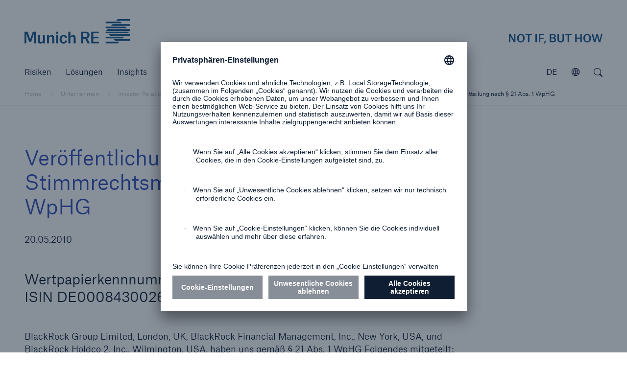

--- FILE ---
content_type: text/html;charset=UTF-8
request_url: https://e.video-cdn.net/watch?video-id=Aj64Vt1KQLVPBVvFWjRxZV&player-id=2YGCu7e-dQDyCctV-M_WmW&channel-id=00000
body_size: 2530
content:
<!DOCTYPE html>
<html>
<head>
    <meta http-equiv="Content-Type" content="text/html; charset=utf-8">
    <meta name="viewport" content="width=device-width, initial-scale=1"/>
    <meta name="robots" content="noindex, indexifembedded" />
    <title>190319_MunichRe_Group_Imagefilm_NewSmiley_v2_38 NEW SOUND.mp4 – Video</title>
    <link rel="icon" href="data:;base64,iVBORw0KGgo=">

    <link rel="preload" as="image" type="image/webp" href="https://asset-out-cdn.video-cdn.net/private/videos/Aj64Vt1KQLVPBVvFWjRxZV/thumbnails/active?quality=1080p&format=webp&cache-buster=262f80&__token__=exp=1769056098~acl=/private/videos/Aj64Vt1KQLVPBVvFWjRxZV/thumbnails/active*~hmac=76652819d0624f256036f59eced6ada065b36f09c5fcb768f0b0fc8e48f5f481&file-name=441236.2000.1080p.webp"/>
    <link rel="preconnect" href="https://asset-out-cdn.video-cdn.net" crossorigin/>
    <link rel="preconnect" href="https://vod.video-cdn.net" crossorigin/>
    

 
<script id="newrelic-config" type="text/javascript">
  window.NREUM = {
    init: {
      distributed_tracing: { enabled: true },
      privacy: { cookies_enabled: false },
      ajax: { deny_list: ["bam.eu01.nr-data.net"] },
      proxy: { assets: "nr-agent.movingimage.com", beacon: "nr-beacon.movingimage.com" },
    },
    loader_config: {
      accountID: "3136421",
      trustKey: "3136421",
      agentID: "386741660",
      licenseKey: "NRJS-82cba0be311d80b7b8e",
      applicationID: "472690978",
    },
    info: {
      licenseKey: "NRJS-82cba0be311d80b7b8e",
      applicationID: "472690978",
    },
  };
</script>
<script
        id="newrelic-loader"
        type="text/javascript"
        src="https://nr-agent.movingimage.com/nr-loader-spa-current.min.js"
        async
></script>

<script type="application/ld+json">
    {"name":"190319_MunichRe_Group_Imagefilm_NewSmiley_v2_38 NEW SOUND.mp4","description":"190319_MunichRe_Group_Imagefilm_NewSmiley_v2_38 NEW SOUND.mp4","thumbnailUrl":"https://asset-out-cdn.video-cdn.net/private/videos/Aj64Vt1KQLVPBVvFWjRxZV/thumbnails/active?quality=1080p&cache-buster=262f80&__token__=exp=1769056098~acl=/private/videos/Aj64Vt1KQLVPBVvFWjRxZV/thumbnails/active*~hmac=76652819d0624f256036f59eced6ada065b36f09c5fcb768f0b0fc8e48f5f481&file-name=441236.2000.1080p.jpeg","uploadDate":"2026-01-22T04:18:18.093+0000","contentUrl":"https://vod.video-cdn.net/6my8hcRMQf6NZ-mYKQ8kEC/Aj64Vt1KQLVPBVvFWjRxZV.aaa,596,828,1656,2356,3656,.mp4.csmil/master.m3u8?set-cc-attribute=cc&v=1&hdnea=exp=1769060898~acl=/6my8hcRMQf6NZ-mYKQ8kEC/Aj64Vt1KQLVPBVvFWjRxZV.aaa,596,828,1656,2356,3656,.mp4.csmil/*~hmac=72e439ddc1bef2804bd47ccc0fa14e2fec8e65ca8fa259f7f55e78a7408e5b8b","duration":"PT1M50S","@context":"https://schema.org","@type":"VideoObject"}</script>

    <meta property="og:type" content="video">
    <meta property="og:title" content="190319_MunichRe_Group_Imagefilm_NewSmiley_v2_38&#x20;NEW&#x20;SOUND.mp4">
    <meta property="og:video:type" content="text/html">

    <style>
        body {
            padding: 0;
            margin: 0;
        }
    </style>
    <script id="model" type="application/json">
    {"consentDialog":{"enabled":false},"metadata":{"videoId":"Aj64Vt1KQLVPBVvFWjRxZV","title":"190319_MunichRe_Group_Imagefilm_NewSmiley_v2_38 NEW SOUND.mp4","description":null,"durationInMs":110000},"sources":{"hls":{"type":"application/vnd.apple.mpegurl","src":"https://vod.video-cdn.net/6my8hcRMQf6NZ-mYKQ8kEC/Aj64Vt1KQLVPBVvFWjRxZV.aaa,596,828,1656,2356,3656,.mp4.csmil/master.m3u8?set-cc-attribute=cc&v=1&hdnea=exp=1769060898~acl=/6my8hcRMQf6NZ-mYKQ8kEC/Aj64Vt1KQLVPBVvFWjRxZV.aaa,596,828,1656,2356,3656,.mp4.csmil/*~hmac=72e439ddc1bef2804bd47ccc0fa14e2fec8e65ca8fa259f7f55e78a7408e5b8b"},"progressive":{"1080p":[{"type":"video/webm","src":"https://asset-out-cdn.video-cdn.net/private/videos/Aj64Vt1KQLVPBVvFWjRxZV/formats/xmv3656?cache-buster=d2ebda&__token__=exp=1769056098~acl=/private/videos/Aj64Vt1KQLVPBVvFWjRxZV/formats/xmv3656*~hmac=d3365a320d7db56e79d503987312e5a6c6f9894371bbae66e1fc7a8482f6acc3"},{"type":"video/mp4","src":"https://asset-out-cdn.video-cdn.net/private/videos/Aj64Vt1KQLVPBVvFWjRxZV/formats/aaa3656?cache-buster=d2ebda&__token__=exp=1769056098~acl=/private/videos/Aj64Vt1KQLVPBVvFWjRxZV/formats/aaa3656*~hmac=9b1fc3a1986553e14bb385376165db7b2657e50c4181943c16f7966f8e05defd"}],"720p":[{"type":"video/webm","src":"https://asset-out-cdn.video-cdn.net/private/videos/Aj64Vt1KQLVPBVvFWjRxZV/formats/xmv2356?cache-buster=d2ebda&__token__=exp=1769056098~acl=/private/videos/Aj64Vt1KQLVPBVvFWjRxZV/formats/xmv2356*~hmac=fb814a4a245aa727a01af98a3dd87b18214bb61e6fa8f8a1106fddf3ce73a578"},{"type":"video/mp4","src":"https://asset-out-cdn.video-cdn.net/private/videos/Aj64Vt1KQLVPBVvFWjRxZV/formats/aaa2356?cache-buster=d2ebda&__token__=exp=1769056098~acl=/private/videos/Aj64Vt1KQLVPBVvFWjRxZV/formats/aaa2356*~hmac=6d83ce39d1d744143e124b85ead995eff4e30d38fe7dc767705c3158a87d9854"}],"360p":[{"type":"video/mp4","src":"https://asset-out-cdn.video-cdn.net/private/videos/Aj64Vt1KQLVPBVvFWjRxZV/formats/aaa828?cache-buster=d2ebda&__token__=exp=1769056098~acl=/private/videos/Aj64Vt1KQLVPBVvFWjRxZV/formats/aaa828*~hmac=4d25835bbf26da15ad4d56df00c0c8cb5fba586429cb8da01909eb62e04926ba"},{"type":"video/webm","src":"https://asset-out-cdn.video-cdn.net/private/videos/Aj64Vt1KQLVPBVvFWjRxZV/formats/xmv828?cache-buster=d2ebda&__token__=exp=1769056098~acl=/private/videos/Aj64Vt1KQLVPBVvFWjRxZV/formats/xmv828*~hmac=1d179109f39373af8681cd49a5e1f3281e7dc0e40d31266a2826c8580030877b"}],"288p":[{"type":"video/webm","src":"https://asset-out-cdn.video-cdn.net/private/videos/Aj64Vt1KQLVPBVvFWjRxZV/formats/xmv564?cache-buster=d2ebda&__token__=exp=1769056098~acl=/private/videos/Aj64Vt1KQLVPBVvFWjRxZV/formats/xmv564*~hmac=cbae687ae1df339591dc53370db9abbfb09206b57b91762617ac6be40080d11d"},{"type":"video/mp4","src":"https://asset-out-cdn.video-cdn.net/private/videos/Aj64Vt1KQLVPBVvFWjRxZV/formats/aaa596?cache-buster=d2ebda&__token__=exp=1769056098~acl=/private/videos/Aj64Vt1KQLVPBVvFWjRxZV/formats/aaa596*~hmac=ba70025ba1ac2cc7a1ecf8a729d8932821e7fc93561e365d417dab592307225d"}],"480p":[{"type":"video/webm","src":"https://asset-out-cdn.video-cdn.net/private/videos/Aj64Vt1KQLVPBVvFWjRxZV/formats/xmv1656?cache-buster=d2ebda&__token__=exp=1769056098~acl=/private/videos/Aj64Vt1KQLVPBVvFWjRxZV/formats/xmv1656*~hmac=d49a272d40a14e2c950b7ebd22966a6a02d0a501ee8622c9b4185faa3dfa8c10"},{"type":"video/mp4","src":"https://asset-out-cdn.video-cdn.net/private/videos/Aj64Vt1KQLVPBVvFWjRxZV/formats/aaa1656?cache-buster=d2ebda&__token__=exp=1769056098~acl=/private/videos/Aj64Vt1KQLVPBVvFWjRxZV/formats/aaa1656*~hmac=5397f338cb2cf0fcb2a288b4c4d260c61edf9ad12e3ff3fc91ba633b59354b1a"}]}},"downloadSources":[],"poster":"https://asset-out-cdn.video-cdn.net/private/videos/Aj64Vt1KQLVPBVvFWjRxZV/thumbnails/active?quality=1080p&cache-buster=262f80&__token__=exp=1769056098~acl=/private/videos/Aj64Vt1KQLVPBVvFWjRxZV/thumbnails/active*~hmac=76652819d0624f256036f59eced6ada065b36f09c5fcb768f0b0fc8e48f5f481&file-name=441236.2000.1080p.jpeg","posters":[{"source":"https://asset-out-cdn.video-cdn.net/private/videos/Aj64Vt1KQLVPBVvFWjRxZV/thumbnails/active?quality=1080p&format=webp&cache-buster=262f80&__token__=exp=1769056098~acl=/private/videos/Aj64Vt1KQLVPBVvFWjRxZV/thumbnails/active*~hmac=76652819d0624f256036f59eced6ada065b36f09c5fcb768f0b0fc8e48f5f481&file-name=441236.2000.1080p.webp","type":"image/webp","width":1920,"height":1080},{"source":"https://asset-out-cdn.video-cdn.net/private/videos/Aj64Vt1KQLVPBVvFWjRxZV/thumbnails/active?quality=720p&format=webp&cache-buster=262f80&__token__=exp=1769056098~acl=/private/videos/Aj64Vt1KQLVPBVvFWjRxZV/thumbnails/active*~hmac=76652819d0624f256036f59eced6ada065b36f09c5fcb768f0b0fc8e48f5f481&file-name=441236.2000.1080p.webp","type":"image/webp","width":1280,"height":720},{"source":"https://asset-out-cdn.video-cdn.net/private/videos/Aj64Vt1KQLVPBVvFWjRxZV/thumbnails/active?quality=360p&format=webp&cache-buster=262f80&__token__=exp=1769056098~acl=/private/videos/Aj64Vt1KQLVPBVvFWjRxZV/thumbnails/active*~hmac=76652819d0624f256036f59eced6ada065b36f09c5fcb768f0b0fc8e48f5f481&file-name=441236.2000.1080p.webp","type":"image/webp","width":640,"height":360},{"source":"https://asset-out-cdn.video-cdn.net/private/videos/Aj64Vt1KQLVPBVvFWjRxZV/thumbnails/active?quality=288p&format=webp&cache-buster=262f80&__token__=exp=1769056098~acl=/private/videos/Aj64Vt1KQLVPBVvFWjRxZV/thumbnails/active*~hmac=76652819d0624f256036f59eced6ada065b36f09c5fcb768f0b0fc8e48f5f481&file-name=441236.2000.1080p.webp","type":"image/webp","width":512,"height":288},{"source":"https://asset-out-cdn.video-cdn.net/private/videos/Aj64Vt1KQLVPBVvFWjRxZV/thumbnails/active?quality=480p&format=webp&cache-buster=262f80&__token__=exp=1769056098~acl=/private/videos/Aj64Vt1KQLVPBVvFWjRxZV/thumbnails/active*~hmac=76652819d0624f256036f59eced6ada065b36f09c5fcb768f0b0fc8e48f5f481&file-name=441236.2000.1080p.webp","type":"image/webp","width":854,"height":480},{"source":"https://asset-out-cdn.video-cdn.net/private/videos/Aj64Vt1KQLVPBVvFWjRxZV/thumbnails/active?quality=1080p&cache-buster=262f80&__token__=exp=1769056098~acl=/private/videos/Aj64Vt1KQLVPBVvFWjRxZV/thumbnails/active*~hmac=76652819d0624f256036f59eced6ada065b36f09c5fcb768f0b0fc8e48f5f481&file-name=441236.2000.1080p.jpeg","type":"image/jpeg","width":1920,"height":1080},{"source":"https://asset-out-cdn.video-cdn.net/private/videos/Aj64Vt1KQLVPBVvFWjRxZV/thumbnails/active?quality=720p&cache-buster=262f80&__token__=exp=1769056098~acl=/private/videos/Aj64Vt1KQLVPBVvFWjRxZV/thumbnails/active*~hmac=76652819d0624f256036f59eced6ada065b36f09c5fcb768f0b0fc8e48f5f481&file-name=441236.2000.1080p.jpeg","type":"image/jpeg","width":1280,"height":720},{"source":"https://asset-out-cdn.video-cdn.net/private/videos/Aj64Vt1KQLVPBVvFWjRxZV/thumbnails/active?quality=360p&cache-buster=262f80&__token__=exp=1769056098~acl=/private/videos/Aj64Vt1KQLVPBVvFWjRxZV/thumbnails/active*~hmac=76652819d0624f256036f59eced6ada065b36f09c5fcb768f0b0fc8e48f5f481&file-name=441236.2000.1080p.jpeg","type":"image/jpeg","width":640,"height":360},{"source":"https://asset-out-cdn.video-cdn.net/private/videos/Aj64Vt1KQLVPBVvFWjRxZV/thumbnails/active?quality=288p&cache-buster=262f80&__token__=exp=1769056098~acl=/private/videos/Aj64Vt1KQLVPBVvFWjRxZV/thumbnails/active*~hmac=76652819d0624f256036f59eced6ada065b36f09c5fcb768f0b0fc8e48f5f481&file-name=441236.2000.1080p.jpeg","type":"image/jpeg","width":512,"height":288},{"source":"https://asset-out-cdn.video-cdn.net/private/videos/Aj64Vt1KQLVPBVvFWjRxZV/thumbnails/active?quality=480p&cache-buster=262f80&__token__=exp=1769056098~acl=/private/videos/Aj64Vt1KQLVPBVvFWjRxZV/thumbnails/active*~hmac=76652819d0624f256036f59eced6ada065b36f09c5fcb768f0b0fc8e48f5f481&file-name=441236.2000.1080p.jpeg","type":"image/jpeg","width":854,"height":480}],"tracks":[],"storyboard":{"sources":["https://asset-out-cdn.video-cdn.net/private/videos/Aj64Vt1KQLVPBVvFWjRxZV/storyboard?format=webp&cache-buster=4fae97&__token__=exp=1769056098~acl=/private/videos/Aj64Vt1KQLVPBVvFWjRxZV/storyboard*~hmac=8ab5b6eb9a61a30864947dec7210892d842737de58e1f1e9969317ec00d395c2","https://asset-out-cdn.video-cdn.net/private/videos/Aj64Vt1KQLVPBVvFWjRxZV/storyboard?cache-buster=4fae97&__token__=exp=1769056098~acl=/private/videos/Aj64Vt1KQLVPBVvFWjRxZV/storyboard*~hmac=8ab5b6eb9a61a30864947dec7210892d842737de58e1f1e9969317ec00d395c2"],"images":[{"source":"https://asset-out-cdn.video-cdn.net/private/videos/Aj64Vt1KQLVPBVvFWjRxZV/storyboard?format=webp&cache-buster=4fae97&__token__=exp=1769056098~acl=/private/videos/Aj64Vt1KQLVPBVvFWjRxZV/storyboard*~hmac=8ab5b6eb9a61a30864947dec7210892d842737de58e1f1e9969317ec00d395c2","type":"image/webp","width":176,"height":100},{"source":"https://asset-out-cdn.video-cdn.net/private/videos/Aj64Vt1KQLVPBVvFWjRxZV/storyboard?cache-buster=4fae97&__token__=exp=1769056098~acl=/private/videos/Aj64Vt1KQLVPBVvFWjRxZV/storyboard*~hmac=8ab5b6eb9a61a30864947dec7210892d842737de58e1f1e9969317ec00d395c2","type":"image/jpeg","width":176,"height":100}],"interval":2,"width":176,"height":100,"spritesPerRow":10},"chapters":null,"audioOnly":false,"settings":{"primaryColor":"#0f1e32","theme":"dark","controlBarColor":"#0f1e32","controlBarOpacity":0.58,"iconColor":"#F4F4F4","bigPlayButtonIconColor":null,"autoplay":false,"looping":false,"hidePlayButton":false,"hideVolumeInput":false,"hideLoopButton":false,"hideLanguageMenu":false,"hideSettingsMenu":false,"hideFullscreenButton":false,"hideBigPlayButton":false,"hideTimer":false,"breakpoints":[{"minWidth":200,"maxWidth":360,"settings":{"hidePlayButton":false,"hideVolumeInput":false,"hideLoopButton":true,"hideLanguageMenu":false,"hideSettingsMenu":true,"hideFullscreenButton":false}}],"subtitleEnabled":false,"subtitleFallbackLanguage":null,"hideTranscriptButton":true,"hideTranscriptDownload":true,"audioOnly":false,"audioOnlyImageUrl":null,"audioOnlyImageUrls":null,"hideControlsBeforePlay":false,"muted":false,"preloadSources":"AUTO","mediaSessionEnabled":false},"plugins":{"youboraAnalytics":{"content.id":"Aj64Vt1KQLVPBVvFWjRxZV","content.title":"190319_MunichRe_Group_Imagefilm_NewSmiley_v2_38 NEW SOUND.mp4","content.channel":null,"content.customDimension.1":"a099d3b2c2ade78aa08e93a4724a88fb","content.customDimension.2":"2YGCu7e-dQDyCctV-M_WmW","content.customDimension.3":0,"content.customDimension.6":49,"content.customDimension.7":"2cce6d81-8ae6-418a-af7c-c97ebaf7dae2","host":""},"kollective":null},"relatedVideos":null}</script>
    <script defer type="text/javascript" src="./latest/mi-playout-player.js"></script>
</head>
<body>
<div id="root"></div>
</body>
</html>


--- FILE ---
content_type: text/css
request_url: https://www.munichre.com/de.color-schemes.css
body_size: 3394
content:
.mr-theme-cyan{--mr-color-error:#ff3c00;--mr-button-secondary-border-color-disabled:#D9DADC;--mr-accent-color-low:#064657;--mr-button-secondary-cb-fill-color:rgba(15, 30, 50, .5);--mr-color-success:#8fce00;--mr-button-primary-db-text-color-hover:#0F1E32;--mr-link-color-hover:var(--mr-color-additional-accent);--mr-color-additional-accent:#21377C;--mr-button-secondary-cb-text-color:var(--mr-text-color-light);--mr-button-secondary-cb-fill-color-hover:rgba(15, 30, 50, .7);--mr-accent-color-low-cb-text-color:var(--mr-text-color-light);--mr-color-additional-vibrant:#B0BDE3;--mr-button-secondary-db-text-color-disabled:#D9DADC;--mr-button-primary-text-color-hover:#FFFFFF;--mr-button-secondary-db-text-color:#FFFFFF;--mr-button-secondary-db-border-color:#FFFFFF;--mr-button-primary-cb-text-color-hover:var(--mr-text-color-light);--mr-button-secondary-fill-color:transparent;--mr-button-tgeo-fill-color:rgba(15, 30, 50, .85);--mr-button-primary-fill-color-disabled:#D9DADC;--mr-button-primary-fill-color-hover:#21377C;--mr-button-primary-db-fill-color-hover:#B0BDE3;--mr-button-secondary-cb-text-color-hover:var(--mr-text-color-light);--mr-link-color-light:var(--mr-text-color-light);--mr-background-color-light:#FFFFFF;--mr-overlay-content-area-default-color:#ffffff;--mr-footer-bg-color:#0F1E32;--mr-button-tgeo-text-color-hover:var(--mr-text-color-light);--mr-accent-color-high:#B4EBF1;--mr-button-secondary-db-fill-color-disabled:transparent;--mr-color-additional-low5:#6D767C;--mr-color-additional-low4:#9FA4A8;--mr-color-alert:#FEE94E;--mr-link-color-light-hover:var(--mr-color-additional-vibrant);--mr-accent-color-main:#1DB1D9;--mr-color-additional-low7:#233241;--mr-color-additional-low6:#374650;--mr-color-additional-low1:#F4F4F4;--mr-button-primary-db-text-color-disabled:#D9DADC;--mr-color-additional-low3:#BCBFC1;--mr-button-primary-text-color-disabled:#FFFFFF;--mr-color-additional-low2:#D9DADC ;--mr-button-secondary-db-fill-color:transparent;--mr-button-secondary-text-color-hover:#0F1E32;--mr-text-color-light:#FFFFFF;--mr-button-tgeo-text-color:var(--mr-text-color-light);--mr-button-secondary-db-border-color-hover:#FFFFFF;--mr-button-secondary-fill-color-disabled:transparent;--mr-button-primary-db-fill-color:#FFFFFF;--mr-button-primary-text-color:#FFFFFF;--mr-button-primary-fill-color:#0F1E32;--mr-button-primary-db-text-color:#0F1E32;--mr-button-primary-cb-fill-color-hover:#21377C;--mr-accent-color-high-cb-text-color:var(--mr-text-color);--mr-button-primary-cb-text-color:var(--mr-text-color-light);--mr-button-secondary-text-color-disabled:#D9DADC;--mr-button-secondary-border-color:#0F1E32;--mr-overlay-bg-color:rgba(35, 50, 65, .98);--mr-text-to-speech-bg-color:#ffffff;--mr-button-secondary-db-text-color-hover:#FFFFFF;--mr-button-primary-cb-fill-color:#0F1E32;--mr-overlay-text-color:var(--mr-text-color-light);--mr-background-image-teaser-text:var(--mr-text-color-light);--mr-background-color-medium:#F4F4F4;--mr-button-secondary-fill-color-hover:rgba(244, 244, 244, .7);--mr-overlay-content-area-inverse-color:#000000;--mr-header-legal-entity-text-color:#21377C;--mr-background-color-dark:#374650;--mr-button-primary-db-fill-color-disabled:#FFFFFF;--mr-button-secondary-db-border-color-disabled:#D9DADC;--mr-alert-bg-color:var(--mr-color-alert);--mr-alert-text-color:var(--mr-text-color);--mr-text-color:#0F1E32;--mr-accent-color-main-cb-text-color:var(--mr-text-color);--mr-link-color:var(--mr-text-color);--mr-button-secondary-border-color-hover:#0F1E32;--mr-button-secondary-db-fill-color-hover:rgba(176, 189, 227, .3);--mr-button-secondary-text-color:#0F1E32;--mr-button-tgeo-fill-color-hover:#0F1E32;}.mr-theme-teal{--mr-color-error:#ff3c00;--mr-button-secondary-border-color-disabled:#D9DADC;--mr-accent-color-low:#064C4C;--mr-button-secondary-cb-fill-color:rgba(15, 30, 50, .5);--mr-color-success:#8fce00;--mr-button-primary-db-text-color-hover:#0F1E32;--mr-link-color-hover:var(--mr-color-additional-accent);--mr-color-additional-accent:#21377C;--mr-button-secondary-cb-text-color:var(--mr-text-color-light);--mr-button-secondary-cb-fill-color-hover:rgba(15, 30, 50, .7);--mr-accent-color-low-cb-text-color:var(--mr-text-color-light);--mr-color-additional-vibrant:#B0BDE3;--mr-button-secondary-db-text-color-disabled:#D9DADC;--mr-button-primary-text-color-hover:#FFFFFF;--mr-button-secondary-db-text-color:#FFFFFF;--mr-button-secondary-db-border-color:#FFFFFF;--mr-button-primary-cb-text-color-hover:var(--mr-text-color-light);--mr-button-secondary-fill-color:transparent;--mr-button-tgeo-fill-color:rgba(15, 30, 50, .85);--mr-button-primary-fill-color-disabled:#D9DADC;--mr-button-primary-fill-color-hover:#21377C;--mr-button-primary-db-fill-color-hover:#B0BDE3;--mr-link-color-light:var(--mr-text-color-light);--mr-button-secondary-cb-text-color-hover:var(--mr-text-color-light);--mr-background-color-light:#FFFFFF;--mr-overlay-content-area-default-color:#ffffff;--mr-footer-bg-color:#0F1E32;--mr-button-tgeo-text-color-hover:var(--mr-text-color-light);--mr-accent-color-high:#BAE7DC;--mr-button-secondary-db-fill-color-disabled:transparent;--mr-color-additional-low5:#6D767C;--mr-color-additional-low4:#9FA4A8;--mr-color-alert:#FEE94E;--mr-link-color-light-hover:var(--mr-color-additional-vibrant);--mr-accent-color-main:#008080;--mr-color-additional-low7:#233241;--mr-color-additional-low6:#374650;--mr-color-additional-low1:#F4F4F4;--mr-button-primary-db-text-color-disabled:#D9DADC;--mr-color-additional-low3:#BCBFC1;--mr-button-primary-text-color-disabled:#FFFFFF;--mr-color-additional-low2:#D9DADC ;--mr-button-secondary-db-fill-color:transparent;--mr-button-secondary-text-color-hover:#0F1E32;--mr-text-color-light:#FFFFFF;--mr-button-tgeo-text-color:var(--mr-text-color-light);--mr-button-secondary-db-border-color-hover:#FFFFFF;--mr-button-secondary-fill-color-disabled:transparent;--mr-button-primary-db-fill-color:#FFFFFF;--mr-button-primary-text-color:#FFFFFF;--mr-button-primary-fill-color:#0F1E32;--mr-button-primary-db-text-color:#0F1E32;--mr-button-primary-cb-fill-color-hover:#21377C;--mr-accent-color-high-cb-text-color:var(--mr-text-color);--mr-button-primary-cb-text-color:var(--mr-text-color-light);--mr-button-secondary-text-color-disabled:#D9DADC;--mr-button-secondary-border-color:#0F1E32;--mr-overlay-bg-color:rgba(35, 50, 65, .98);--mr-text-to-speech-bg-color:#ffffff;--mr-button-secondary-db-text-color-hover:#FFFFFF;--mr-button-primary-cb-fill-color:#0F1E32;--mr-overlay-text-color:var(--mr-text-color-light);--mr-background-image-teaser-text:var(--mr-text-color-light);--mr-background-color-medium:#F4F4F4;--mr-button-secondary-fill-color-hover:rgba(244, 244, 244, .7);--mr-overlay-content-area-inverse-color:#000000;--mr-header-legal-entity-text-color:#21377C;--mr-background-color-dark:#374650;--mr-button-primary-db-fill-color-disabled:#FFFFFF;--mr-button-secondary-db-border-color-disabled:#D9DADC;--mr-alert-bg-color:var(--mr-color-alert);--mr-alert-text-color:var(--mr-text-color);--mr-text-color:#0F1E32;--mr-accent-color-main-cb-text-color:var(--mr-text-color-light);--mr-link-color:var(--mr-text-color);--mr-button-secondary-border-color-hover:#0F1E32;--mr-button-secondary-db-fill-color-hover:rgba(176, 189, 227, .3);--mr-button-secondary-text-color:#0F1E32;--mr-button-tgeo-fill-color-hover:#0F1E32;}.mr-theme-green{--mr-color-error:#ff3c00;--mr-button-secondary-border-color-disabled:#D9DADC;--mr-accent-color-low:#147362;--mr-button-secondary-cb-fill-color:rgba(15, 30, 50, .5);--mr-color-success:#8fce00;--mr-button-primary-db-text-color-hover:#0F1E32;--mr-link-color-hover:var(--mr-color-additional-accent);--mr-color-additional-accent:#21377C;--mr-button-secondary-cb-text-color:var(--mr-text-color-light);--mr-button-secondary-cb-fill-color-hover:rgba(15, 30, 50, .7);--mr-accent-color-low-cb-text-color:var(--mr-text-color-light);--mr-color-additional-vibrant:#B0BDE3;--mr-button-secondary-db-text-color-disabled:#D9DADC;--mr-button-primary-text-color-hover:#FFFFFF;--mr-button-secondary-db-text-color:#FFFFFF;--mr-button-secondary-db-border-color:#FFFFFF;--mr-button-primary-cb-text-color-hover:var(--mr-text-color-light);--mr-button-secondary-fill-color:transparent;--mr-button-tgeo-fill-color:rgba(15, 30, 50, .85);--mr-button-primary-fill-color-disabled:#D9DADC;--mr-button-primary-fill-color-hover:#21377C;--mr-button-primary-db-fill-color-hover:#B0BDE3;--mr-button-secondary-cb-text-color-hover:var(--mr-text-color-light);--mr-link-color-light:var(--mr-text-color-light);--mr-background-color-light:#FFFFFF;--mr-overlay-content-area-default-color:#ffffff;--mr-footer-bg-color:#0F1E32;--mr-button-tgeo-text-color-hover:var(--mr-text-color-light);--mr-accent-color-high:#D6F9CF;--mr-button-secondary-db-fill-color-disabled:transparent;--mr-color-additional-low5:#6D767C;--mr-color-additional-low4:#9FA4A8;--mr-color-alert:#FEE94E;--mr-link-color-light-hover:var(--mr-color-additional-vibrant);--mr-accent-color-main:#4AD386;--mr-color-additional-low7:#233241;--mr-color-additional-low6:#374650;--mr-color-additional-low1:#F4F4F4;--mr-button-primary-db-text-color-disabled:#D9DADC;--mr-color-additional-low3:#BCBFC1;--mr-button-primary-text-color-disabled:#FFFFFF;--mr-color-additional-low2:#D9DADC ;--mr-button-secondary-db-fill-color:transparent;--mr-button-secondary-text-color-hover:#0F1E32;--mr-text-color-light:#FFFFFF;--mr-button-tgeo-text-color:var(--mr-text-color-light);--mr-button-secondary-db-border-color-hover:#FFFFFF;--mr-button-secondary-fill-color-disabled:transparent;--mr-button-primary-db-fill-color:#FFFFFF;--mr-button-primary-text-color:#FFFFFF;--mr-button-primary-fill-color:#0F1E32;--mr-button-primary-db-text-color:#0F1E32;--mr-button-primary-cb-fill-color-hover:#21377C;--mr-accent-color-high-cb-text-color:var(--mr-text-color);--mr-button-primary-cb-text-color:var(--mr-text-color-light);--mr-button-secondary-text-color-disabled:#D9DADC;--mr-button-secondary-border-color:#0F1E32;--mr-overlay-bg-color:rgba(35, 50, 65, .98);--mr-text-to-speech-bg-color:#ffffff;--mr-button-secondary-db-text-color-hover:#FFFFFF;--mr-button-primary-cb-fill-color:#0F1E32;--mr-overlay-text-color:var(--mr-text-color-light);--mr-background-image-teaser-text:var(--mr-text-color-light);--mr-background-color-medium:#F4F4F4;--mr-button-secondary-fill-color-hover:rgba(244, 244, 244, .7);--mr-overlay-content-area-inverse-color:#000000;--mr-header-legal-entity-text-color:#21377C;--mr-background-color-dark:#374650;--mr-button-primary-db-fill-color-disabled:#FFFFFF;--mr-button-secondary-db-border-color-disabled:#D9DADC;--mr-alert-bg-color:var(--mr-color-alert);--mr-alert-text-color:var(--mr-text-color);--mr-text-color:#0F1E32;--mr-accent-color-main-cb-text-color:var(--mr-text-color);--mr-link-color:var(--mr-text-color);--mr-button-secondary-border-color-hover:#0F1E32;--mr-button-secondary-db-fill-color-hover:rgba(176, 189, 227, .3);--mr-button-secondary-text-color:#0F1E32;--mr-button-tgeo-fill-color-hover:#0F1E32;}.mr-theme-orange{--mr-color-error:#ff3c00;--mr-button-secondary-border-color-disabled:#D9DADC;--mr-accent-color-low:#9D2538;--mr-button-secondary-cb-fill-color:rgba(15, 30, 50, .5);--mr-color-success:#8fce00;--mr-button-primary-db-text-color-hover:#0F1E32;--mr-link-color-hover:var(--mr-color-additional-accent);--mr-color-additional-accent:#21377C;--mr-button-secondary-cb-text-color:var(--mr-text-color-light);--mr-button-secondary-cb-fill-color-hover:rgba(15, 30, 50, .7);--mr-accent-color-low-cb-text-color:var(--mr-text-color-light);--mr-color-additional-vibrant:#B0BDE3;--mr-button-secondary-db-text-color-disabled:#D9DADC;--mr-button-primary-text-color-hover:#FFFFFF;--mr-button-secondary-db-text-color:#FFFFFF;--mr-button-secondary-db-border-color:#FFFFFF;--mr-button-primary-cb-text-color-hover:var(--mr-text-color-light);--mr-button-secondary-fill-color:transparent;--mr-button-tgeo-fill-color:rgba(15, 30, 50, .85);--mr-button-primary-fill-color-disabled:#D9DADC;--mr-button-primary-fill-color-hover:#21377C;--mr-button-primary-db-fill-color-hover:#B0BDE3;--mr-link-color-light:var(--mr-text-color-light);--mr-button-secondary-cb-text-color-hover:var(--mr-text-color-light);--mr-background-color-light:#FFFFFF;--mr-overlay-content-area-default-color:#ffffff;--mr-footer-bg-color:#0F1E32;--mr-button-tgeo-text-color-hover:var(--mr-text-color-light);--mr-accent-color-high:#FECCBD;--mr-button-secondary-db-fill-color-disabled:transparent;--mr-color-additional-low5:#6D767C;--mr-color-additional-low4:#9FA4A8;--mr-color-alert:#FEE94E;--mr-link-color-light-hover:var(--mr-color-additional-vibrant);--mr-accent-color-main:#FF551E;--mr-color-additional-low7:#233241;--mr-color-additional-low6:#374650;--mr-color-additional-low1:#F4F4F4;--mr-button-primary-db-text-color-disabled:#D9DADC;--mr-color-additional-low3:#BCBFC1;--mr-button-primary-text-color-disabled:#FFFFFF;--mr-color-additional-low2:#D9DADC ;--mr-button-secondary-db-fill-color:transparent;--mr-button-secondary-text-color-hover:#0F1E32;--mr-text-color-light:#FFFFFF;--mr-button-tgeo-text-color:var(--mr-text-color-light);--mr-button-secondary-db-border-color-hover:#FFFFFF;--mr-button-secondary-fill-color-disabled:transparent;--mr-button-primary-db-fill-color:#FFFFFF;--mr-button-primary-text-color:#FFFFFF;--mr-button-primary-fill-color:#0F1E32;--mr-button-primary-db-text-color:#0F1E32;--mr-button-primary-cb-fill-color-hover:#21377C;--mr-accent-color-high-cb-text-color:var(--mr-text-color);--mr-button-primary-cb-text-color:var(--mr-text-color-light);--mr-button-secondary-text-color-disabled:#D9DADC;--mr-button-secondary-border-color:#0F1E32;--mr-overlay-bg-color:rgba(35, 50, 65, .98);--mr-text-to-speech-bg-color:#ffffff;--mr-button-secondary-db-text-color-hover:#FFFFFF;--mr-button-primary-cb-fill-color:#0F1E32;--mr-overlay-text-color:var(--mr-text-color-light);--mr-background-image-teaser-text:var(--mr-text-color-light);--mr-background-color-medium:#F4F4F4;--mr-button-secondary-fill-color-hover:rgba(244, 244, 244, .7);--mr-overlay-content-area-inverse-color:#000000;--mr-header-legal-entity-text-color:#21377C;--mr-background-color-dark:#374650;--mr-button-primary-db-fill-color-disabled:#FFFFFF;--mr-button-secondary-db-border-color-disabled:#D9DADC;--mr-alert-bg-color:var(--mr-color-alert);--mr-alert-text-color:var(--mr-text-color);--mr-text-color:#0F1E32;--mr-accent-color-main-cb-text-color:var(--mr-text-color);--mr-link-color:var(--mr-text-color);--mr-button-secondary-border-color-hover:#0F1E32;--mr-button-secondary-db-fill-color-hover:rgba(176, 189, 227, .3);--mr-button-secondary-text-color:#0F1E32;--mr-button-tgeo-fill-color-hover:#0F1E32;}.mr-theme-purple{--mr-color-error:#ff3c00;--mr-button-secondary-border-color-disabled:#D9DADC;--mr-accent-color-low:#502D8F;--mr-button-secondary-cb-fill-color:rgba(15, 30, 50, .5);--mr-color-success:#8fce00;--mr-button-primary-db-text-color-hover:#0F1E32;--mr-link-color-hover:var(--mr-color-additional-accent);--mr-color-additional-accent:#21377C;--mr-button-secondary-cb-text-color:var(--mr-text-color-light);--mr-button-secondary-cb-fill-color-hover:rgba(15, 30, 50, .7);--mr-accent-color-low-cb-text-color:var(--mr-text-color-light);--mr-color-additional-vibrant:#B0BDE3;--mr-button-secondary-db-text-color-disabled:#D9DADC;--mr-button-primary-text-color-hover:#FFFFFF;--mr-button-secondary-db-text-color:#FFFFFF;--mr-button-secondary-db-border-color:#FFFFFF;--mr-button-primary-cb-text-color-hover:var(--mr-text-color-light);--mr-button-secondary-fill-color:transparent;--mr-button-tgeo-fill-color:rgba(15, 30, 50, .85);--mr-button-primary-fill-color-disabled:#D9DADC;--mr-button-primary-fill-color-hover:#21377C;--mr-button-primary-db-fill-color-hover:#B0BDE3;--mr-button-secondary-cb-text-color-hover:var(--mr-text-color-light);--mr-link-color-light:var(--mr-text-color-light);--mr-background-color-light:#FFFFFF;--mr-overlay-content-area-default-color:#ffffff;--mr-footer-bg-color:#0F1E32;--mr-button-tgeo-text-color-hover:var(--mr-text-color-light);--mr-accent-color-high:#E8DBFE;--mr-button-secondary-db-fill-color-disabled:transparent;--mr-color-additional-low5:#6D767C;--mr-color-additional-low4:#9FA4A8;--mr-color-alert:#FEE94E;--mr-link-color-light-hover:var(--mr-color-additional-vibrant);--mr-accent-color-main:#914BFF;--mr-color-additional-low7:#233241;--mr-color-additional-low6:#374650;--mr-color-additional-low1:#F4F4F4;--mr-button-primary-db-text-color-disabled:#D9DADC;--mr-color-additional-low3:#BCBFC1;--mr-button-primary-text-color-disabled:#FFFFFF;--mr-color-additional-low2:#D9DADC ;--mr-button-secondary-db-fill-color:transparent;--mr-button-secondary-text-color-hover:#0F1E32;--mr-text-color-light:#FFFFFF;--mr-button-tgeo-text-color:var(--mr-text-color-light);--mr-button-secondary-db-border-color-hover:#FFFFFF;--mr-button-secondary-fill-color-disabled:transparent;--mr-button-primary-db-fill-color:#FFFFFF;--mr-button-primary-text-color:#FFFFFF;--mr-button-primary-fill-color:#0F1E32;--mr-button-primary-db-text-color:#0F1E32;--mr-button-primary-cb-fill-color-hover:#21377C;--mr-accent-color-high-cb-text-color:var(--mr-text-color);--mr-button-primary-cb-text-color:var(--mr-text-color-light);--mr-button-secondary-text-color-disabled:#D9DADC;--mr-button-secondary-border-color:#0F1E32;--mr-overlay-bg-color:rgba(35, 50, 65, .98);--mr-text-to-speech-bg-color:#ffffff;--mr-button-secondary-db-text-color-hover:#FFFFFF;--mr-button-primary-cb-fill-color:#0F1E32;--mr-overlay-text-color:var(--mr-text-color-light);--mr-background-image-teaser-text:var(--mr-text-color-light);--mr-background-color-medium:#F4F4F4;--mr-button-secondary-fill-color-hover:rgba(244, 244, 244, .7);--mr-overlay-content-area-inverse-color:#000000;--mr-header-legal-entity-text-color:#21377C;--mr-background-color-dark:#374650;--mr-button-primary-db-fill-color-disabled:#FFFFFF;--mr-button-secondary-db-border-color-disabled:#D9DADC;--mr-alert-bg-color:var(--mr-color-alert);--mr-alert-text-color:var(--mr-text-color);--mr-text-color:#0F1E32;--mr-accent-color-main-cb-text-color:var(--mr-text-color-light);--mr-link-color:var(--mr-text-color);--mr-button-secondary-border-color-hover:#0F1E32;--mr-button-secondary-db-fill-color-hover:rgba(176, 189, 227, .3);--mr-button-secondary-text-color:#0F1E32;--mr-button-tgeo-fill-color-hover:#0F1E32;}.mr-theme-yellow{--mr-color-error:#ff3c00;--mr-button-secondary-border-color-disabled:#D9DADC;--mr-accent-color-low:#737450;--mr-button-secondary-cb-fill-color:rgba(15, 30, 50, .5);--mr-color-success:#8fce00;--mr-button-primary-db-text-color-hover:#0F1E32;--mr-link-color-hover:var(--mr-color-additional-accent);--mr-color-additional-accent:#21377C;--mr-button-secondary-cb-text-color:var(--mr-text-color-light);--mr-button-secondary-cb-fill-color-hover:rgba(15, 30, 50, .7);--mr-accent-color-low-cb-text-color:var(--mr-text-color-light);--mr-color-additional-vibrant:#B0BDE3;--mr-button-secondary-db-text-color-disabled:#D9DADC;--mr-button-primary-text-color-hover:#FFFFFF;--mr-button-secondary-db-text-color:#FFFFFF;--mr-button-secondary-db-border-color:#FFFFFF;--mr-button-primary-cb-text-color-hover:var(--mr-text-color-light);--mr-button-secondary-fill-color:transparent;--mr-button-tgeo-fill-color:rgba(15, 30, 50, .85);--mr-button-primary-fill-color-disabled:#D9DADC;--mr-button-primary-fill-color-hover:#21377C;--mr-button-primary-db-fill-color-hover:#B0BDE3;--mr-button-secondary-cb-text-color-hover:var(--mr-text-color-light);--mr-link-color-light:var(--mr-text-color-light);--mr-background-color-light:#FFFFFF;--mr-overlay-content-area-default-color:#ffffff;--mr-footer-bg-color:#0F1E32;--mr-button-tgeo-text-color-hover:var(--mr-text-color-light);--mr-accent-color-high:#FFF8C8;--mr-button-secondary-db-fill-color-disabled:transparent;--mr-color-additional-low5:#6D767C;--mr-color-additional-low4:#9FA4A8;--mr-color-alert:#FEE94E;--mr-link-color-light-hover:var(--mr-color-additional-vibrant);--mr-accent-color-main:#FEE94E;--mr-color-additional-low7:#233241;--mr-color-additional-low6:#374650;--mr-color-additional-low1:#F4F4F4;--mr-button-primary-db-text-color-disabled:#D9DADC;--mr-color-additional-low3:#BCBFC1;--mr-button-primary-text-color-disabled:#FFFFFF;--mr-color-additional-low2:#D9DADC ;--mr-button-secondary-db-fill-color:transparent;--mr-button-secondary-text-color-hover:#0F1E32;--mr-text-color-light:#FFFFFF;--mr-button-tgeo-text-color:var(--mr-text-color-light);--mr-button-secondary-db-border-color-hover:#FFFFFF;--mr-button-secondary-fill-color-disabled:transparent;--mr-button-primary-db-fill-color:#FFFFFF;--mr-button-primary-text-color:#FFFFFF;--mr-button-primary-fill-color:#0F1E32;--mr-button-primary-db-text-color:#0F1E32;--mr-button-primary-cb-fill-color-hover:#21377C;--mr-accent-color-high-cb-text-color:var(--mr-text-color);--mr-button-primary-cb-text-color:var(--mr-text-color-light);--mr-button-secondary-text-color-disabled:#D9DADC;--mr-button-secondary-border-color:#0F1E32;--mr-overlay-bg-color:rgba(35, 50, 65, .98);--mr-text-to-speech-bg-color:#ffffff;--mr-button-secondary-db-text-color-hover:#FFFFFF;--mr-button-primary-cb-fill-color:#0F1E32;--mr-overlay-text-color:var(--mr-text-color-light);--mr-background-image-teaser-text:var(--mr-text-color-light);--mr-background-color-medium:#F4F4F4;--mr-button-secondary-fill-color-hover:rgba(244, 244, 244, .7);--mr-overlay-content-area-inverse-color:#000000;--mr-header-legal-entity-text-color:#21377C;--mr-background-color-dark:#374650;--mr-button-primary-db-fill-color-disabled:#FFFFFF;--mr-button-secondary-db-border-color-disabled:#D9DADC;--mr-alert-bg-color:var(--mr-color-alert);--mr-alert-text-color:var(--mr-text-color);--mr-text-color:#0F1E32;--mr-accent-color-main-cb-text-color:var(--mr-text-color);--mr-link-color:var(--mr-text-color);--mr-button-secondary-border-color-hover:#0F1E32;--mr-button-secondary-db-fill-color-hover:rgba(176, 189, 227, .3);--mr-button-secondary-text-color:#0F1E32;--mr-button-tgeo-fill-color-hover:#0F1E32;}.mr-theme-grey{--mr-color-error:#ff3c00;--mr-button-secondary-border-color-disabled:#D9DADC;--mr-accent-color-low:#233241;--mr-button-secondary-cb-fill-color:rgba(15, 30, 50, .5);--mr-color-success:#8fce00;--mr-button-primary-db-text-color-hover:#0F1E32;--mr-link-color-hover:var(--mr-color-additional-accent);--mr-color-additional-accent:#21377C;--mr-button-secondary-cb-text-color:var(--mr-text-color-light);--mr-button-secondary-cb-fill-color-hover:rgba(15, 30, 50, .7);--mr-accent-color-low-cb-text-color:var(--mr-text-color-light);--mr-color-additional-vibrant:#B0BDE3;--mr-button-secondary-db-text-color-disabled:#D9DADC;--mr-button-primary-text-color-hover:#FFFFFF;--mr-button-secondary-db-text-color:#FFFFFF;--mr-button-secondary-db-border-color:#FFFFFF;--mr-button-primary-cb-text-color-hover:var(--mr-text-color-light);--mr-button-secondary-fill-color:transparent;--mr-button-tgeo-fill-color:rgba(15, 30, 50, .85);--mr-button-primary-fill-color-disabled:#D9DADC;--mr-button-primary-fill-color-hover:#21377C;--mr-button-primary-db-fill-color-hover:#B0BDE3;--mr-button-secondary-cb-text-color-hover:var(--mr-text-color-light);--mr-link-color-light:var(--mr-text-color-light);--mr-background-color-light:#FFFFFF;--mr-overlay-content-area-default-color:#ffffff;--mr-footer-bg-color:#0F1E32;--mr-button-tgeo-text-color-hover:var(--mr-text-color-light);--mr-accent-color-high:#F4F4F4;--mr-button-secondary-db-fill-color-disabled:transparent;--mr-color-additional-low5:#6D767C;--mr-color-additional-low4:#9FA4A8;--mr-color-alert:#FEE94E;--mr-link-color-light-hover:var(--mr-color-additional-vibrant);--mr-accent-color-main:#374650;--mr-color-additional-low7:#233241;--mr-color-additional-low6:#374650;--mr-color-additional-low1:#F4F4F4;--mr-button-primary-db-text-color-disabled:#D9DADC;--mr-color-additional-low3:#BCBFC1;--mr-button-primary-text-color-disabled:#FFFFFF;--mr-color-additional-low2:#D9DADC ;--mr-button-secondary-db-fill-color:transparent;--mr-button-secondary-text-color-hover:#0F1E32;--mr-text-color-light:#FFFFFF;--mr-button-tgeo-text-color:var(--mr-text-color-light);--mr-button-secondary-db-border-color-hover:#FFFFFF;--mr-button-secondary-fill-color-disabled:transparent;--mr-button-primary-db-fill-color:#FFFFFF;--mr-button-primary-text-color:#FFFFFF;--mr-button-primary-fill-color:#0F1E32;--mr-button-primary-db-text-color:#0F1E32;--mr-button-primary-cb-fill-color-hover:#21377C;--mr-accent-color-high-cb-text-color:var(--mr-text-color);--mr-button-primary-cb-text-color:var(--mr-text-color-light);--mr-button-secondary-text-color-disabled:#D9DADC;--mr-button-secondary-border-color:#0F1E32;--mr-overlay-bg-color:rgba(35, 50, 65, .98);--mr-text-to-speech-bg-color:#ffffff;--mr-button-secondary-db-text-color-hover:#FFFFFF;--mr-button-primary-cb-fill-color:#0F1E32;--mr-overlay-text-color:var(--mr-text-color-light);--mr-background-image-teaser-text:var(--mr-text-color-light);--mr-background-color-medium:#F4F4F4;--mr-button-secondary-fill-color-hover:rgba(244, 244, 244, .7);--mr-overlay-content-area-inverse-color:#000000;--mr-header-legal-entity-text-color:#21377C;--mr-background-color-dark:#374650;--mr-button-primary-db-fill-color-disabled:#FFFFFF;--mr-button-secondary-db-border-color-disabled:#D9DADC;--mr-alert-bg-color:var(--mr-color-alert);--mr-alert-text-color:var(--mr-text-color);--mr-text-color:#0F1E32;--mr-accent-color-main-cb-text-color:var(--mr-text-color-light);--mr-link-color:var(--mr-text-color);--mr-button-secondary-border-color-hover:#0F1E32;--mr-button-secondary-db-fill-color-hover:rgba(176, 189, 227, .3);--mr-button-secondary-text-color:#0F1E32;--mr-button-tgeo-fill-color-hover:#0F1E32;}.mr-theme-vibrantblue{--mr-color-error:#ff3c00;--mr-button-secondary-border-color-disabled:#D9DADC;--mr-accent-color-low:#182A5F;--mr-button-secondary-cb-fill-color:rgba(15, 30, 50, .5);--mr-color-success:#8fce00;--mr-button-primary-db-text-color-hover:#0F1E32;--mr-link-color-hover:var(--mr-color-additional-accent);--mr-color-additional-accent:#21377C;--mr-button-secondary-cb-text-color:var(--mr-text-color-light);--mr-button-secondary-cb-fill-color-hover:rgba(15, 30, 50, .7);--mr-accent-color-low-cb-text-color:var(--mr-text-color-light);--mr-color-additional-vibrant:#B0BDE3;--mr-button-secondary-db-text-color-disabled:#D9DADC;--mr-button-primary-text-color-hover:#FFFFFF;--mr-button-secondary-db-text-color:#FFFFFF;--mr-button-secondary-db-border-color:#FFFFFF;--mr-button-primary-cb-text-color-hover:var(--mr-text-color-light);--mr-button-secondary-fill-color:transparent;--mr-button-tgeo-fill-color:rgba(15, 30, 50, .85);--mr-button-primary-fill-color-disabled:#D9DADC;--mr-button-primary-fill-color-hover:#21377C;--mr-button-primary-db-fill-color-hover:#B0BDE3;--mr-button-secondary-cb-text-color-hover:var(--mr-text-color-light);--mr-link-color-light:var(--mr-text-color-light);--mr-background-color-light:#ffffff;--mr-overlay-content-area-default-color:#ffffff;--mr-footer-bg-color:#0F1E32;--mr-button-tgeo-text-color-hover:var(--mr-text-color-light);--mr-accent-color-high:#B0BDE3;--mr-button-secondary-db-fill-color-disabled:transparent;--mr-color-additional-low5:#6D767C;--mr-color-additional-low4:#9FA4A8;--mr-color-alert:#FEE94E;--mr-link-color-light-hover:var(--mr-color-additional-vibrant);--mr-accent-color-main:#3350B8;--mr-color-additional-low7:#233241;--mr-color-additional-low6:#374650;--mr-color-additional-low1:#F4F4F4;--mr-button-primary-db-text-color-disabled:#D9DADC;--mr-color-additional-low3:#BCBFC1;--mr-button-primary-text-color-disabled:#FFFFFF;--mr-color-additional-low2:#D9DADC ;--mr-button-secondary-db-fill-color:transparent;--mr-button-secondary-text-color-hover:#0F1E32;--mr-text-color-light:#FFFFFF;--mr-button-tgeo-text-color:var(--mr-text-color-light);--mr-button-secondary-db-border-color-hover:#FFFFFF;--mr-button-secondary-fill-color-disabled:transparent;--mr-button-primary-db-fill-color:#FFFFFF;--mr-button-primary-text-color:#FFFFFF;--mr-button-primary-fill-color:#0F1E32;--mr-button-primary-db-text-color:#0F1E32;--mr-button-primary-cb-fill-color-hover:#21377C;--mr-accent-color-high-cb-text-color:var(--mr-text-color);--mr-button-primary-cb-text-color:var(--mr-text-color-light);--mr-button-secondary-text-color-disabled:#D9DADC;--mr-button-secondary-border-color:#0F1E32;--mr-overlay-bg-color:rgba(35, 50, 65, .98);--mr-text-to-speech-bg-color:#ffffff;--mr-button-secondary-db-text-color-hover:#FFFFFF;--mr-button-primary-cb-fill-color:#0F1E32;--mr-overlay-text-color:var(--mr-text-color-light);--mr-background-image-teaser-text:var(--mr-text-color-light);--mr-background-color-medium:#F4F4F4;--mr-button-secondary-fill-color-hover:rgba(244, 244, 244, .7);--mr-overlay-content-area-inverse-color:#000000;--mr-header-legal-entity-text-color:#21377C;--mr-background-color-dark:#374650;--mr-button-primary-db-fill-color-disabled:#FFFFFF;--mr-button-secondary-db-border-color-disabled:#D9DADC;--mr-alert-bg-color:var(--mr-color-alert);--mr-alert-text-color:var(--mr-text-color);--mr-text-color:#0F1E32;--mr-accent-color-main-cb-text-color:var(--mr-text-color-light);--mr-link-color:var(--mr-text-color);--mr-button-secondary-border-color-hover:#0F1E32;--mr-button-secondary-db-fill-color-hover:rgba(176, 189, 227, .3);--mr-button-secondary-text-color:#0F1E32;--mr-button-tgeo-fill-color-hover:#0F1E32;}.mr-theme-accessibility{--mr-color-error:#ff3c00;--mr-button-secondary-border-color-disabled:#D9DADC;--mr-accent-color-low:#233241;--mr-button-secondary-cb-fill-color:rgba(15, 30, 50, .5);--mr-color-success:#8fce00;--mr-button-primary-db-text-color-hover:#0F1E32;--mr-link-color-hover:var(--mr-color-additional-accent);--mr-color-additional-accent:#21377C;--mr-button-secondary-cb-text-color:var(--mr-text-color-light);--mr-button-secondary-cb-fill-color-hover:rgba(15, 30, 50, .7);--mr-accent-color-low-cb-text-color:var(--mr-text-color-light);--mr-color-additional-vibrant:#B0BDE3;--mr-button-secondary-db-text-color-disabled:#D9DADC;--mr-button-primary-text-color-hover:#FFFFFF;--mr-button-secondary-db-text-color:#FFFFFF;--mr-button-secondary-db-border-color:#FFFFFF;--mr-button-primary-cb-text-color-hover:var(--mr-text-color-light);--mr-button-secondary-fill-color:transparent;--mr-button-tgeo-fill-color:rgba(15, 30, 50, .85);--mr-button-primary-fill-color-disabled:#D9DADC;--mr-button-primary-fill-color-hover:#21377C;--mr-button-primary-db-fill-color-hover:#B0BDE3;--mr-button-secondary-cb-text-color-hover:var(--mr-text-color-light);--mr-link-color-light:var(--mr-text-color-light);--mr-background-color-light:#FFFFFF;--mr-overlay-content-area-default-color:#ffffff;--mr-footer-bg-color:#0F1E32;--mr-button-tgeo-text-color-hover:var(--mr-text-color-light);--mr-accent-color-high:#F4F4F4;--mr-button-secondary-db-fill-color-disabled:transparent;--mr-color-additional-low5:#6D767C;--mr-color-additional-low4:#9FA4A8;--mr-color-alert:#FEE94E;--mr-link-color-light-hover:var(--mr-color-additional-vibrant);--mr-accent-color-main:#374650;--mr-color-additional-low7:#233241;--mr-color-additional-low6:#374650;--mr-color-additional-low1:#F4F4F4;--mr-button-primary-db-text-color-disabled:#D9DADC;--mr-color-additional-low3:#BCBFC1;--mr-button-primary-text-color-disabled:#FFFFFF;--mr-color-additional-low2:#D9DADC ;--mr-button-secondary-db-fill-color:transparent;--mr-button-secondary-text-color-hover:#0F1E32;--mr-text-color-light:#FFFFFF;--mr-button-tgeo-text-color:var(--mr-text-color-light);--mr-button-secondary-db-border-color-hover:#FFFFFF;--mr-button-secondary-fill-color-disabled:transparent;--mr-button-primary-db-fill-color:#FFFFFF;--mr-button-primary-text-color:#FFFFFF;--mr-button-primary-fill-color:#0F1E32;--mr-button-primary-db-text-color:#0F1E32;--mr-button-primary-cb-fill-color-hover:#21377C;--mr-accent-color-high-cb-text-color:var(--mr-text-color);--mr-button-primary-cb-text-color:var(--mr-text-color-light);--mr-button-secondary-text-color-disabled:#D9DADC;--mr-button-secondary-border-color:#0F1E32;--mr-overlay-bg-color:rgba(35, 50, 65, .98);--mr-text-to-speech-bg-color:#ffffff;--mr-button-secondary-db-text-color-hover:#FFFFFF;--mr-button-primary-cb-fill-color:#0F1E32;--mr-overlay-text-color:var(--mr-text-color-light);--mr-background-image-teaser-text:var(--mr-text-color-light);--mr-background-color-medium:#F4F4F4;--mr-button-secondary-fill-color-hover:rgba(244, 244, 244, .7);--mr-overlay-content-area-inverse-color:#000000;--mr-header-legal-entity-text-color:#21377C;--mr-background-color-dark:#374650;--mr-button-primary-db-fill-color-disabled:#FFFFFF;--mr-button-secondary-db-border-color-disabled:#D9DADC;--mr-alert-bg-color:var(--mr-color-alert);--mr-alert-text-color:var(--mr-text-color);--mr-text-color:#0F1E32;--mr-accent-color-main-cb-text-color:var(--mr-text-color-light);--mr-link-color:var(--mr-text-color);--mr-button-secondary-border-color-hover:#0F1E32;--mr-button-secondary-db-fill-color-hover:rgba(176, 189, 227, .3);--mr-button-secondary-text-color:#0F1E32;--mr-button-tgeo-fill-color-hover:#0F1E32;}.mr-theme-certai{--mr-color-error:#FF6D69;--mr-button-secondary-border-color-disabled:#68697D;--mr-accent-color-low:#884FF6;--mr-button-secondary-cb-fill-color:RGBA(255, 255, 255, .3);--mr-color-success:#32EFBE;--mr-button-primary-db-text-color-hover:#030526;--mr-link-color-hover:var(--mr-color-additional-accent);--mr-color-additional-accent:#4FD1FF;--mr-button-secondary-cb-text-color:var(--mr-text-color);--mr-button-secondary-cb-fill-color-hover:rgba(3, 5, 38, .5);--mr-accent-color-low-cb-text-color:var(--mr-text-color);--mr-color-additional-vibrant:#4FD1FF;--mr-button-secondary-db-text-color-disabled:#68697D;--mr-button-primary-text-color-hover:#030526;--mr-button-secondary-db-text-color:#030526;--mr-button-secondary-db-border-color:#030526;--mr-button-primary-cb-text-color-hover:var(--mr-text-color);--mr-button-secondary-fill-color:#030526;--mr-button-tgeo-fill-color:rgba(3, 5, 38, .5);--mr-button-primary-fill-color-disabled:#68697D;--mr-button-primary-fill-color-hover:#3E65EE;--mr-button-primary-db-fill-color-hover:#3E65EE;--mr-button-secondary-cb-text-color-hover:var(--mr-text-color-light);--mr-link-color-light:var(--mr-text-color-light);--mr-background-color-light:#030526;--mr-overlay-content-area-default-color:#ffffff;--mr-footer-bg-color:#030526;--mr-button-tgeo-text-color-hover:var(--mr-text-color);--mr-accent-color-high:#97E4FF;--mr-button-secondary-db-fill-color-disabled:#FFFFFF;--mr-color-additional-low5:#B3B4BE;--mr-color-additional-low4:#9A9BA8;--mr-color-alert:#FFF295;--mr-link-color-light-hover:var(--mr-color-additional-vibrant);--mr-accent-color-main:#6E6EFF;--mr-color-additional-low7:#E6E6E9;--mr-color-additional-low6:#CDCDD4;--mr-color-additional-low1:#353751;--mr-button-primary-db-text-color-disabled:#FFFFFF;--mr-color-additional-low3:#818293;--mr-button-primary-text-color-disabled:#FFFFFF;--mr-color-additional-low2:#68697D;--mr-button-secondary-db-fill-color:#FFFFFF;--mr-button-secondary-text-color-hover:#FFFFFF;--mr-text-color-light:#FFFFFF;--mr-button-tgeo-text-color:var(--mr-text-color);--mr-button-secondary-db-border-color-hover:#030526;--mr-button-secondary-fill-color-disabled:#030526;--mr-button-primary-db-fill-color:#030526;--mr-button-primary-text-color:#030526;--mr-button-primary-fill-color:#FFFFFF;--mr-button-primary-db-text-color:#FFFFFF;--mr-button-primary-cb-fill-color-hover:RGBA(3, 5, 38, .5);--mr-accent-color-high-cb-text-color:var(--mr-text-color-light);--mr-button-primary-cb-text-color:var(--mr-text-color);--mr-button-secondary-text-color-disabled:#68697D;--mr-button-secondary-border-color:#FFFFFF;--mr-overlay-bg-color:RGBA(3, 5, 38, .8);--mr-text-to-speech-bg-color:#ffffff;--mr-button-secondary-db-text-color-hover:#030526;--mr-button-primary-cb-fill-color:#030526;--mr-overlay-text-color:var(--mr-text-color-light);--mr-background-image-teaser-text:var(--mr-text-color-light);--mr-background-color-medium:#6E6EFF;--mr-button-secondary-fill-color-hover:RGBA(62, 101, 238, .5);--mr-overlay-content-area-inverse-color:#000000;--mr-header-legal-entity-text-color:#B3B4BE;--mr-background-color-dark:#FFFFFF;--mr-button-primary-db-fill-color-disabled:#030526;--mr-button-secondary-db-border-color-disabled:#68697D;--mr-alert-bg-color:var(--mr-color-alert);--mr-alert-text-color:var(--mr-text-color);--mr-text-color:#FFFFFF;--mr-accent-color-main-cb-text-color:var(--mr-text-color);--mr-link-color:var(--mr-text-color);--mr-button-secondary-border-color-hover:#FFFFFF;--mr-button-secondary-db-fill-color-hover:rgba(62, 101, 238, .5);--mr-button-secondary-text-color:#FFFFFF;--mr-button-tgeo-fill-color-hover:#030526;}.mr-theme-mtc{--mr-color-error:#ff3c00;--mr-button-secondary-border-color-disabled:#D9DADC;--mr-accent-color-low:#00979a;--mr-button-secondary-cb-fill-color:rgba(15, 30, 50, .5);--mr-color-success:#8fce00;--mr-button-primary-db-text-color-hover:#0F1E32;--mr-link-color-hover:var(--mr-color-additional-accent);--mr-color-additional-accent:#21377C;--mr-button-secondary-cb-text-color:var(--mr-text-color-light);--mr-button-secondary-cb-fill-color-hover:rgba(15, 30, 50, .7);--mr-accent-color-low-cb-text-color:var(--mr-text-color);--mr-color-additional-vibrant:#B0BDE3;--mr-button-secondary-db-text-color-disabled:#D9DADC;--mr-button-primary-text-color-hover:#FFFFFF;--mr-button-secondary-db-text-color:#FFFFFF;--mr-button-secondary-db-border-color:#FFFFFF;--mr-button-primary-cb-text-color-hover:var(--mr-text-color-light);--mr-button-secondary-fill-color:transparent;--mr-button-tgeo-fill-color:rgba(15, 30, 50, .5);--mr-button-primary-fill-color-disabled:#D9DADC;--mr-button-primary-fill-color-hover:#21377C;--mr-button-primary-db-fill-color-hover:#B0BDE3;--mr-link-color-light:var(--mr-text-color-light);--mr-button-secondary-cb-text-color-hover:var(--mr-text-color-light);--mr-background-color-light:#FFFFFF;--mr-overlay-content-area-default-color:#ffffff;--mr-footer-bg-color:#0F1E32;--mr-button-tgeo-text-color-hover:var(--mr-text-color-light);--mr-accent-color-high:#ccf7f8;--mr-button-secondary-db-fill-color-disabled:transparent;--mr-color-additional-low5:#6D767C;--mr-color-additional-low4:#9FA4A8;--mr-color-alert:#FEE94E;--mr-link-color-light-hover:var(--mr-color-additional-vibrant);--mr-accent-color-main:#00d7dc;--mr-color-additional-low7:#233241;--mr-color-additional-low6:#374650;--mr-color-additional-low1:#F4F4F4;--mr-button-primary-db-text-color-disabled:#D9DADC;--mr-color-additional-low3:#BCBFC1;--mr-button-primary-text-color-disabled:#FFFFFF;--mr-color-additional-low2:#D9DADC ;--mr-button-secondary-db-fill-color:transparent;--mr-button-secondary-text-color-hover:#0F1E32;--mr-text-color-light:#FFFFFF;--mr-button-tgeo-text-color:var(--mr-text-color-light);--mr-button-secondary-db-border-color-hover:#FFFFFF;--mr-button-secondary-fill-color-disabled:transparent;--mr-button-primary-db-fill-color:#FFFFFF;--mr-button-primary-text-color:#FFFFFF;--mr-button-primary-fill-color:#0F1E32;--mr-button-primary-db-text-color:#0F1E32;--mr-button-primary-cb-fill-color-hover:#21377C;--mr-accent-color-high-cb-text-color:var(--mr-text-color);--mr-button-primary-cb-text-color:var(--mr-text-color-light);--mr-button-secondary-text-color-disabled:#D9DADC;--mr-button-secondary-border-color:#0F1E32;--mr-overlay-bg-color:rgba(35, 50, 65, .98);--mr-text-to-speech-bg-color:#ffffff;--mr-button-secondary-db-text-color-hover:#FFFFFF;--mr-button-primary-cb-fill-color:#0F1E32;--mr-overlay-text-color:var(--mr-text-color-light);--mr-background-image-teaser-text:var(--mr-text-color-light);--mr-background-color-medium:#F4F4F4;--mr-button-secondary-fill-color-hover:rgba(244, 244, 244, .7);--mr-overlay-content-area-inverse-color:#000000;--mr-header-legal-entity-text-color:#21377C;--mr-background-color-dark:#374650;--mr-button-primary-db-fill-color-disabled:#FFFFFF;--mr-button-secondary-db-border-color-disabled:#D9DADC;--mr-alert-bg-color:var(--mr-color-alert);--mr-alert-text-color:var(--mr-text-color);--mr-text-color:#0F1E32;--mr-accent-color-main-cb-text-color:var(--mr-text-color);--mr-link-color:var(--mr-text-color);--mr-button-secondary-border-color-hover:#0F1E32;--mr-button-secondary-db-fill-color-hover:rgba(176, 189, 227, .3);--mr-button-secondary-text-color:#0F1E32;--mr-button-tgeo-fill-color-hover:#0F1E32;}.mr-theme-radar-cyan{--mr-color-error:#ff3c00;--mr-button-secondary-border-color-disabled:#D9DADC;--mr-accent-color-low:#064657;--mr-button-secondary-cb-fill-color:rgba(15, 30, 50, .5);--mr-color-success:#8fce00;--mr-button-primary-db-text-color-hover:#0F1E32;--mr-link-color-hover:var(--mr-color-additional-accent);--mr-color-additional-accent:#21377C;--mr-button-secondary-cb-text-color:var(--mr-text-color-light);--mr-button-secondary-cb-fill-color-hover:rgba(15, 30, 50, .7);--mr-accent-color-low-cb-text-color:var(--mr-text-color-light);--mr-color-additional-vibrant:#B0BDE3;--mr-button-secondary-db-text-color-disabled:#D9DADC;--mr-button-primary-text-color-hover:#FFFFFF;--mr-button-secondary-db-text-color:#FFFFFF;--mr-button-secondary-db-border-color:#FFFFFF;--mr-button-primary-cb-text-color-hover:var(--mr-text-color-light);--mr-button-secondary-fill-color:transparent;--mr-button-tgeo-fill-color:rgba(15, 30, 50, .5);--mr-button-primary-fill-color-disabled:#D9DADC;--mr-button-primary-fill-color-hover:#21377C;--mr-button-primary-db-fill-color-hover:#B0BDE3;--mr-link-color-light:var(--mr-text-color-light);--mr-button-secondary-cb-text-color-hover:var(--mr-text-color-light);--mr-background-color-light:#FFFFFF;--mr-overlay-content-area-default-color:#ffffff;--mr-footer-bg-color:#0F1E32;--mr-button-tgeo-text-color-hover:var(--mr-text-color-light);--mr-accent-color-high:#B4EBF1;--mr-button-secondary-db-fill-color-disabled:transparent;--mr-color-additional-low5:#6D767C;--mr-color-additional-low4:#9FA4A8;--mr-color-alert:#FEE94E;--mr-link-color-light-hover:var(--mr-color-additional-vibrant);--mr-accent-color-main:#1DB1D9;--mr-color-additional-low7:#233241;--mr-color-additional-low6:#374650;--mr-color-additional-low1:#F4F4F4;--mr-button-primary-db-text-color-disabled:#D9DADC;--mr-color-additional-low3:#BCBFC1;--mr-button-primary-text-color-disabled:#FFFFFF;--mr-color-additional-low2:#D9DADC ;--mr-button-secondary-db-fill-color:transparent;--mr-button-secondary-text-color-hover:#0F1E32;--mr-text-color-light:#FFFFFF;--mr-button-tgeo-text-color:var(--mr-text-color-light);--mr-button-secondary-db-border-color-hover:#FFFFFF;--mr-button-secondary-fill-color-disabled:transparent;--mr-button-primary-db-fill-color:#FFFFFF;--mr-button-primary-text-color:#FFFFFF;--mr-button-primary-fill-color:#0F1E32;--mr-button-primary-db-text-color:#0F1E32;--mr-button-primary-cb-fill-color-hover:#21377C;--mr-accent-color-high-cb-text-color:var(--mr-text-color);--mr-button-primary-cb-text-color:var(--mr-text-color-light);--mr-button-secondary-text-color-disabled:#D9DADC;--mr-button-secondary-border-color:#0F1E32;--mr-overlay-bg-color:rgba(35, 50, 65, .98);--mr-text-to-speech-bg-color:#ffffff;--mr-button-secondary-db-text-color-hover:#FFFFFF;--mr-button-primary-cb-fill-color:#0F1E32;--mr-overlay-text-color:var(--mr-text-color-light);--mr-background-image-teaser-text:var(--mr-text-color-light);--mr-background-color-medium:#F4F4F4;--mr-button-secondary-fill-color-hover:rgba(244, 244, 244, .7);--mr-overlay-content-area-inverse-color:#000000;--mr-header-legal-entity-text-color:#21377C;--mr-background-color-dark:#374650;--mr-button-primary-db-fill-color-disabled:#FFFFFF;--mr-button-secondary-db-border-color-disabled:#D9DADC;--mr-alert-bg-color:var(--mr-color-alert);--mr-alert-text-color:var(--mr-text-color);--mr-text-color:#0F1E32;--mr-accent-color-main-cb-text-color:var(--mr-text-color);--mr-link-color:var(--mr-text-color);--mr-button-secondary-border-color-hover:#0F1E32;--mr-button-secondary-db-fill-color-hover:rgba(176, 189, 227, .3);--mr-button-secondary-text-color:#0F1E32;--mr-button-tgeo-fill-color-hover:#0F1E32;}.mr-theme-radar-green{--mr-color-error:#ff3c00;--mr-button-secondary-border-color-disabled:#D9DADC;--mr-accent-color-low:#147362;--mr-button-secondary-cb-fill-color:rgba(15, 30, 50, .5);--mr-color-success:#8fce00;--mr-button-primary-db-text-color-hover:#0F1E32;--mr-link-color-hover:var(--mr-color-additional-accent);--mr-color-additional-accent:#21377C;--mr-button-secondary-cb-text-color:var(--mr-text-color-light);--mr-button-secondary-cb-fill-color-hover:rgba(15, 30, 50, .7);--mr-accent-color-low-cb-text-color:var(--mr-text-color-light);--mr-color-additional-vibrant:#B0BDE3;--mr-button-secondary-db-text-color-disabled:#D9DADC;--mr-button-primary-text-color-hover:#FFFFFF;--mr-button-secondary-db-text-color:#FFFFFF;--mr-button-secondary-db-border-color:#FFFFFF;--mr-button-primary-cb-text-color-hover:var(--mr-text-color-light);--mr-button-secondary-fill-color:transparent;--mr-button-tgeo-fill-color:rgba(15, 30, 50, .5);--mr-button-primary-fill-color-disabled:#D9DADC;--mr-button-primary-fill-color-hover:#21377C;--mr-button-primary-db-fill-color-hover:#B0BDE3;--mr-link-color-light:var(--mr-text-color-light);--mr-button-secondary-cb-text-color-hover:var(--mr-text-color-light);--mr-background-color-light:#FFFFFF;--mr-overlay-content-area-default-color:#ffffff;--mr-footer-bg-color:#0F1E32;--mr-button-tgeo-text-color-hover:var(--mr-text-color-light);--mr-accent-color-high:#D6F9CF;--mr-button-secondary-db-fill-color-disabled:transparent;--mr-color-additional-low5:#6D767C;--mr-color-additional-low4:#9FA4A8;--mr-color-alert:#FEE94E;--mr-link-color-light-hover:var(--mr-color-additional-vibrant);--mr-accent-color-main:#4AD386;--mr-color-additional-low7:#233241;--mr-color-additional-low6:#374650;--mr-color-additional-low1:#F4F4F4;--mr-button-primary-db-text-color-disabled:#D9DADC;--mr-color-additional-low3:#BCBFC1;--mr-button-primary-text-color-disabled:#FFFFFF;--mr-color-additional-low2:#D9DADC ;--mr-button-secondary-db-fill-color:transparent;--mr-button-secondary-text-color-hover:#0F1E32;--mr-text-color-light:#FFFFFF;--mr-button-tgeo-text-color:var(--mr-text-color-light);--mr-button-secondary-db-border-color-hover:#FFFFFF;--mr-button-secondary-fill-color-disabled:transparent;--mr-button-primary-db-fill-color:#FFFFFF;--mr-button-primary-text-color:#FFFFFF;--mr-button-primary-fill-color:#0F1E32;--mr-button-primary-db-text-color:#0F1E32;--mr-button-primary-cb-fill-color-hover:#21377C;--mr-accent-color-high-cb-text-color:var(--mr-text-color);--mr-button-primary-cb-text-color:var(--mr-text-color-light);--mr-button-secondary-text-color-disabled:#D9DADC;--mr-button-secondary-border-color:#0F1E32;--mr-overlay-bg-color:rgba(35, 50, 65, .98);--mr-text-to-speech-bg-color:#ffffff;--mr-button-secondary-db-text-color-hover:#FFFFFF;--mr-button-primary-cb-fill-color:#0F1E32;--mr-overlay-text-color:var(--mr-text-color-light);--mr-background-image-teaser-text:var(--mr-text-color-light);--mr-background-color-medium:#F4F4F4;--mr-button-secondary-fill-color-hover:rgba(244, 244, 244, .7);--mr-overlay-content-area-inverse-color:#000000;--mr-header-legal-entity-text-color:#21377C;--mr-background-color-dark:#374650;--mr-button-primary-db-fill-color-disabled:#FFFFFF;--mr-button-secondary-db-border-color-disabled:#D9DADC;--mr-alert-bg-color:var(--mr-color-alert);--mr-alert-text-color:var(--mr-text-color);--mr-text-color:#0F1E32;--mr-accent-color-main-cb-text-color:var(--mr-text-color);--mr-link-color:var(--mr-text-color);--mr-button-secondary-border-color-hover:#0F1E32;--mr-button-secondary-db-fill-color-hover:rgba(176, 189, 227, .3);--mr-button-secondary-text-color:#0F1E32;--mr-button-tgeo-fill-color-hover:#0F1E32;}.mr-theme-grovesjohnwestrup{--mr-color-error:#ff3c00;--mr-button-secondary-border-color-disabled:#E8DBA6;--mr-accent-color-low:#84754E;--mr-button-secondary-cb-fill-color:RGBA(137, 108, 40, .5);--mr-color-success:#8fce00;--mr-button-primary-db-text-color-hover:#FFFFFF;--mr-link-color-hover:var(--mr-color-additional-accent);--mr-color-additional-accent:#896C28;--mr-button-secondary-cb-text-color:var(--mr-text-color-light);--mr-button-secondary-cb-fill-color-hover:#84754E;--mr-accent-color-low-cb-text-color:var(--mr-text-color-light);--mr-color-additional-vibrant:#E8DBA6;--mr-button-secondary-db-text-color-disabled:#E8DBA6;--mr-button-primary-text-color-hover:#FFFFFF;--mr-button-secondary-db-text-color:#FFFFFF;--mr-button-secondary-db-border-color:#84754E;--mr-button-primary-cb-text-color-hover:var(--mr-text-color-light);--mr-button-secondary-fill-color:#FFFFFF;--mr-button-tgeo-fill-color:RGBA(3, 5, 38, .5);--mr-button-primary-fill-color-disabled:#E8DBA6;--mr-button-primary-fill-color-hover:#896C28;--mr-button-primary-db-fill-color-hover:#E8DBA6;--mr-link-color-light:var(--mr-text-color-light);--mr-button-secondary-cb-text-color-hover:var(--mr-text-color-light);--mr-background-color-light:#FFFFFF;--mr-overlay-content-area-default-color:#ffffff;--mr-footer-bg-color:#002657;--mr-button-tgeo-text-color-hover:var(--mr-text-color-light);--mr-accent-color-high:#E8DBA6;--mr-button-secondary-db-fill-color-disabled:transparent;--mr-color-additional-low5:#50617B;--mr-color-additional-low4:#939EAC;--mr-color-alert:#FFB900;--mr-link-color-light-hover:var(--mr-color-additional-vibrant);--mr-accent-color-main:#002657;--mr-color-additional-low7:#3D4F6A;--mr-color-additional-low6:#475872;--mr-color-additional-low1:#F4F5F7;--mr-button-primary-db-text-color-disabled:#FFFFFF;--mr-color-additional-low3:#BCC4CC;--mr-button-primary-text-color-disabled:#FFFFFF;--mr-color-additional-low2:#D4D9DD;--mr-button-secondary-db-fill-color:RGBA(132, 117, 78, .3);--mr-button-secondary-text-color-hover:#896C28;--mr-text-color-light:#FFFFFF;--mr-button-tgeo-text-color:var(--mr-text-color-light);--mr-button-secondary-db-border-color-hover:#896C28;--mr-button-secondary-fill-color-disabled:#FFFFFF;--mr-button-primary-db-fill-color:#FFFFFF;--mr-button-primary-text-color:#FFFFFF;--mr-button-primary-fill-color:#84754E;--mr-button-primary-db-text-color:#896C28;--mr-button-primary-cb-fill-color-hover:#896C28;--mr-accent-color-high-cb-text-color:var(--mr-text-color);--mr-button-primary-cb-text-color:var(--mr-text-color-light);--mr-button-secondary-text-color-disabled:#E8DBA6;--mr-button-secondary-border-color:#84754E;--mr-overlay-bg-color:RGBA(0,38,87,0.98);--mr-text-to-speech-bg-color:#ffffff;--mr-button-secondary-db-text-color-hover:#FFFFFF;--mr-button-primary-cb-fill-color:#84754E;--mr-overlay-text-color:var(--mr-text-color-light);--mr-background-image-teaser-text:var(--mr-text-color-light);--mr-background-color-medium:#F4F4F4;--mr-button-secondary-fill-color-hover:RGBA(137, 108, 40, .15);--mr-overlay-content-area-inverse-color:#000000;--mr-header-legal-entity-text-color:#030526;--mr-background-color-dark:#030526;--mr-button-primary-db-fill-color-disabled:#84754E;--mr-button-secondary-db-border-color-disabled:#E8DBA6;--mr-alert-bg-color:var(--mr-color-alert);--mr-alert-text-color:var(--mr-text-color);--mr-text-color:#030526;--mr-accent-color-main-cb-text-color:var(--mr-text-color-light);--mr-link-color:var(--mr-text-color);--mr-button-secondary-border-color-hover:#896C28;--mr-button-secondary-db-fill-color-hover:RGBA(137, 108, 40, .5);--mr-button-secondary-text-color:#84754E;--mr-button-tgeo-fill-color-hover:#030526;}.mr-theme-mrv{--mr-color-error:#ff3c00;--mr-button-secondary-border-color-disabled:#D9DADC;--mr-accent-color-low:#182a5f;--mr-button-secondary-cb-fill-color:rgba(15, 30, 50, .5);--mr-color-success:#8fce00;--mr-button-primary-db-text-color-hover:#0F1E32;--mr-link-color-hover:var(--mr-color-additional-accent);--mr-color-additional-accent:#21377C;--mr-button-secondary-cb-text-color:var(--mr-text-color);--mr-button-secondary-cb-fill-color-hover:rgba(15, 30, 50, .7);--mr-accent-color-low-cb-text-color:var(--mr-text-color-light);--mr-color-additional-vibrant:#B0BDE3;--mr-button-secondary-db-text-color-disabled:#D9DADC;--mr-button-primary-text-color-hover:#FFFFFF;--mr-button-secondary-db-text-color:#FFFFFF;--mr-button-secondary-db-border-color:#FFFFFF;--mr-button-primary-cb-text-color-hover:var(--mr-text-color);--mr-button-secondary-fill-color:transparent;--mr-button-tgeo-fill-color:rgba(15, 30, 50, .5);--mr-button-primary-fill-color-disabled:#D9DADC;--mr-button-primary-fill-color-hover:#21377C;--mr-button-primary-db-fill-color-hover:#B0BDE3;--mr-button-secondary-cb-text-color-hover:var(--mr-text-color);--mr-link-color-light:var(--mr-text-color-light);--mr-background-color-light:#FFFFFF;--mr-overlay-content-area-default-color:#ffffff;--mr-footer-bg-color:#0F1E32;--mr-button-tgeo-text-color-hover:var(--mr-text-color);--mr-accent-color-high:#d7ddf2;--mr-button-secondary-db-fill-color-disabled:transparent;--mr-color-additional-low5:#6D767C;--mr-color-additional-low4:#9FA4A8;--mr-color-alert:#FEE94E;--mr-link-color-light-hover:var(--mr-color-additional-vibrant);--mr-accent-color-main:#5c75c3;--mr-color-additional-low7:#233241;--mr-color-additional-low6:#374650;--mr-color-additional-low1:#F4F4F4;--mr-button-primary-db-text-color-disabled:#D9DADC;--mr-color-additional-low3:#BCBFC1;--mr-button-primary-text-color-disabled:#FFFFFF;--mr-color-additional-low2:#D9DADC ;--mr-button-secondary-db-fill-color:transparent;--mr-button-secondary-text-color-hover:#0F1E32;--mr-text-color-light:#FFFFFF;--mr-button-tgeo-text-color:var(--mr-text-color);--mr-button-secondary-db-border-color-hover:#FFFFFF;--mr-button-secondary-fill-color-disabled:transparent;--mr-button-primary-db-fill-color:#FFFFFF;--mr-button-primary-text-color:#FFFFFF;--mr-button-primary-fill-color:#0F1E32;--mr-button-primary-db-text-color:#0F1E32;--mr-button-primary-cb-fill-color-hover:#21377C;--mr-accent-color-high-cb-text-color:var(--mr-text-color);--mr-button-primary-cb-text-color:var(--mr-text-color);--mr-button-secondary-text-color-disabled:#D9DADC;--mr-button-secondary-border-color:#0F1E32;--mr-overlay-bg-color:rgba(35, 50, 65, .98);--mr-text-to-speech-bg-color:#ffffff;--mr-button-secondary-db-text-color-hover:#FFFFFF;--mr-button-primary-cb-fill-color:#0F1E32;--mr-overlay-text-color:var(--mr-text-color-light);--mr-background-image-teaser-text:var(--mr-text-color-light);--mr-background-color-medium:#F4F4F4;--mr-button-secondary-fill-color-hover:rgba(244, 244, 244, .7);--mr-overlay-content-area-inverse-color:#000000;--mr-header-legal-entity-text-color:#21377C;--mr-background-color-dark:#374650;--mr-button-primary-db-fill-color-disabled:#FFFFFF;--mr-button-secondary-db-border-color-disabled:#D9DADC;--mr-alert-bg-color:var(--mr-color-alert);--mr-alert-text-color:var(--mr-text-color);--mr-text-color:#0F1E32;--mr-accent-color-main-cb-text-color:var(--mr-text-color-light);--mr-link-color:var(--mr-text-color);--mr-button-secondary-border-color-hover:#0F1E32;--mr-button-secondary-db-fill-color-hover:rgba(176, 189, 227, .3);--mr-button-secondary-text-color:#0F1E32;--mr-button-tgeo-fill-color-hover:#0F1E32;}.mr-theme-digitalpartners{--mr-color-error:#ff3c00;--mr-button-secondary-border-color-disabled:#d9dadc;--mr-accent-color-low:#147362;--mr-button-secondary-cb-fill-color:#d9dadc;--mr-color-success:#8fce00;--mr-button-primary-db-text-color-hover:#374650;--mr-link-color-hover:var(--mr-color-additional-accent);--mr-color-additional-accent:#21377C;--mr-button-secondary-cb-text-color:var(--mr-text-color-light);--mr-button-secondary-cb-fill-color-hover:#374650;--mr-accent-color-low-cb-text-color:var(--mr-text-color-light);--mr-color-additional-vibrant:#B0BDE3;--mr-button-secondary-db-text-color-disabled:#374650;--mr-button-primary-text-color-hover:#FFFFFF;--mr-button-secondary-db-text-color:#FFFFFF;--mr-button-secondary-db-border-color:#FFFFFF;--mr-button-primary-cb-text-color-hover:var(--mr-text-color-light);--mr-button-secondary-fill-color:transparent;--mr-button-tgeo-fill-color:#000000;--mr-button-primary-fill-color-disabled:#d9adc;--mr-button-primary-fill-color-hover:#374650;--mr-button-primary-db-fill-color-hover:#d9dadc;--mr-button-secondary-cb-text-color-hover:var(--mr-text-color);--mr-link-color-light:var(--mr-text-color-light);--mr-background-color-light:#FFFFFF;--mr-overlay-content-area-default-color:#ffffff;--mr-footer-bg-color:#000000;--mr-button-tgeo-text-color-hover:var(--mr-text-color-light);--mr-accent-color-high:#f4f4f4;--mr-button-secondary-db-fill-color-disabled:transparent;--mr-color-additional-low5:#6D767C;--mr-color-additional-low4:#9FA4A8;--mr-color-alert:#FEE94E;--mr-link-color-light-hover:var(--mr-color-additional-vibrant);--mr-accent-color-main:#78e4a5 ;--mr-color-additional-low7:#233241;--mr-color-additional-low6:#374650;--mr-color-additional-low1:#F4F4F4;--mr-button-primary-db-text-color-disabled:#000000;--mr-color-additional-low3:#BCBFC1;--mr-button-primary-text-color-disabled:#FFFFFF;--mr-color-additional-low2:#D9DADC ;--mr-button-secondary-db-fill-color:transparent;--mr-button-secondary-text-color-hover:#374650;--mr-text-color-light:#FFFFFF;--mr-button-tgeo-text-color:var(--mr-text-color-light);--mr-button-secondary-db-border-color-hover:#FFFFFF;--mr-button-secondary-fill-color-disabled:transparent;--mr-button-primary-db-fill-color:#374650;--mr-button-primary-text-color:#FFFFFF;--mr-button-primary-fill-color:#000000;--mr-button-primary-db-text-color:#FFFFFF;--mr-button-primary-cb-fill-color-hover:#374650;--mr-accent-color-high-cb-text-color:var(--mr-text-color);--mr-button-primary-cb-text-color:var(--mr-text-color-light);--mr-button-secondary-text-color-disabled:#374650;--mr-button-secondary-border-color:#000000;--mr-overlay-bg-color:#5D6166;--mr-text-to-speech-bg-color:#ffffff;--mr-button-secondary-db-text-color-hover:#FFFFFF;--mr-button-primary-cb-fill-color:#000000;--mr-overlay-text-color:var(--mr-text-color-light);--mr-background-image-teaser-text:var(--mr-text-color-light);--mr-background-color-medium:#F4F4F4;--mr-button-secondary-fill-color-hover:#d9dadc;--mr-overlay-content-area-inverse-color:#000000;--mr-header-legal-entity-text-color:#21377C;--mr-background-color-dark:#374650;--mr-button-primary-db-fill-color-disabled:#FFFFFF;--mr-button-secondary-db-border-color-disabled:#d9dadc;--mr-alert-bg-color:var(--mr-color-alert);--mr-alert-text-color:var(--mr-text-color);--mr-text-color:#000000;--mr-accent-color-main-cb-text-color:var(--mr-text-color);--mr-link-color:var(--mr-text-color);--mr-button-secondary-border-color-hover:#374650;--mr-button-secondary-db-fill-color-hover:d9dadc;--mr-button-secondary-text-color:#000000;--mr-button-tgeo-fill-color-hover:#374650;}.mr-theme-cp{--mr-color-error:#ff3c00;--mr-button-secondary-border-color-disabled:#E0DfE1;--mr-accent-color-low:#435363;--mr-button-secondary-cb-fill-color:#FFFFFF;--mr-color-success:#8fce00;--mr-button-primary-db-text-color-hover:#435363;--mr-link-color-hover:var(--mr-color-additional-accent);--mr-color-additional-accent:#007D8C;--mr-button-secondary-cb-text-color:var(--mr-text-color);--mr-button-secondary-cb-fill-color-hover:#E0DfE1;--mr-accent-color-low-cb-text-color:var(--mr-text-color-light);--mr-color-additional-vibrant:#B1DADD;--mr-button-secondary-db-text-color-disabled:RGBA(255, 255, 255, 0.40);--mr-button-primary-text-color-hover:#FFFFFF;--mr-button-secondary-db-text-color:#FFFFFF;--mr-button-secondary-db-border-color:#FFFFFF;--mr-button-primary-cb-text-color-hover:var(--mr-text-color);--mr-button-secondary-fill-color:transparent;--mr-button-tgeo-fill-color:#435363;--mr-button-primary-fill-color-disabled:#E0DfE1;--mr-button-primary-fill-color-hover:#007D8C;--mr-button-primary-db-fill-color-hover:#E0DfE1;--mr-button-secondary-cb-text-color-hover:var(--mr-text-color);--mr-link-color-light:var(--mr-text-color-light);--mr-background-color-light:#FFFFFF;--mr-overlay-content-area-default-color:#ffffff;--mr-footer-bg-color:#435363;--mr-button-tgeo-text-color-hover:var(--mr-text-color);--mr-accent-color-high:#B1DADD;--mr-button-secondary-db-fill-color-disabled:transparent;--mr-color-additional-low5:#8E9094;--mr-color-additional-low4:#AEB0B3;--mr-color-alert:#FEE94E;--mr-link-color-light-hover:var(--mr-color-additional-vibrant);--mr-accent-color-main:#007D8C;--mr-color-additional-low7:#6C7175;--mr-color-additional-low6:#7D8185;--mr-color-additional-low1:#EFEFF0;--mr-button-primary-db-text-color-disabled:#435363;--mr-color-additional-low3:#CED0D1;--mr-button-primary-text-color-disabled:#FFFFFF;--mr-color-additional-low2:#E0DfE1;--mr-button-secondary-db-fill-color:transparent;--mr-button-secondary-text-color-hover:#007D8C;--mr-text-color-light:#FFFFFF;--mr-button-tgeo-text-color:var(--mr-text-color-light);--mr-button-secondary-db-border-color-hover:#FFFFFF;--mr-button-secondary-fill-color-disabled:transparent;--mr-button-primary-db-fill-color:#FFFFFF;--mr-button-primary-text-color:#FFFFFF;--mr-button-primary-fill-color:#435363;--mr-button-primary-db-text-color:#435363;--mr-button-primary-cb-fill-color-hover:#E0DfE1;--mr-accent-color-high-cb-text-color:var(--mr-text-color);--mr-button-primary-cb-text-color:var(--mr-text-color);--mr-button-secondary-text-color-disabled:#E0DfE1;--mr-button-secondary-border-color:#435363;--mr-overlay-bg-color:#435363;--mr-text-to-speech-bg-color:#ffffff;--mr-button-secondary-db-text-color-hover:#FFFFFF;--mr-button-primary-cb-fill-color:#FFFFFF;--mr-overlay-text-color:var(--mr-text-color-light);--mr-background-image-teaser-text:var(--mr-text-color-light);--mr-background-color-medium:#F4F4F4;--mr-button-secondary-fill-color-hover:rgba(244, 244, 244, .7);--mr-overlay-content-area-inverse-color:#000000;--mr-header-legal-entity-text-color:#435363;--mr-background-color-dark:#374650;--mr-button-primary-db-fill-color-disabled:RGBA(224, 223, 225, 0.4);--mr-button-secondary-db-border-color-disabled:RGBA(255, 255, 255, 0.40);--mr-alert-bg-color:var(--mr-color-alert);--mr-alert-text-color:var(--mr-text-color);--mr-text-color:#435363;--mr-accent-color-main-cb-text-color:var(--mr-text-color-light);--mr-link-color:var(--mr-text-color);--mr-button-secondary-border-color-hover:#007D8C;--mr-button-secondary-db-fill-color-hover:RGBA(255, 255, 255, 0.15);--mr-button-secondary-text-color:#435363;--mr-button-tgeo-fill-color-hover:#435363;}.mr-theme-foundation{--mr-color-error:#ff3c00;--mr-button-secondary-border-color-disabled:#D9DADC;--mr-accent-color-low:#323438;--mr-button-secondary-cb-fill-color:#FFFFFF;--mr-color-success:#8fce00;--mr-button-primary-db-text-color-hover:#000000;--mr-link-color-hover:var(--mr-color-additional-accent);--mr-color-additional-accent:#28BE3C;--mr-button-secondary-cb-text-color:var(--mr-text-color);--mr-button-secondary-cb-fill-color-hover:#D9DADC;--mr-accent-color-low-cb-text-color:var(--mr-text-color-light);--mr-color-additional-vibrant:#28BE3C;--mr-button-secondary-db-text-color-disabled:#D9DADC;--mr-button-primary-text-color-hover:#FFFFFF;--mr-button-secondary-db-text-color:#FFFFFF;--mr-button-secondary-db-border-color:#FFFFFF;--mr-button-primary-cb-text-color-hover:var(--mr-text-color-light);--mr-button-secondary-fill-color:transparent;--mr-button-tgeo-fill-color:rgba(50, 52, 56, 0.90);--mr-button-primary-fill-color-disabled:#D9DADC;--mr-button-primary-fill-color-hover:#26272A;--mr-button-primary-db-fill-color-hover:#FFFFFF;--mr-link-color-light:var(--mr-text-color-light);--mr-button-secondary-cb-text-color-hover:var(--mr-text-color);--mr-background-color-light:#FFFFFF;--mr-overlay-content-area-default-color:#ffffff;--mr-footer-bg-color:#323438;--mr-button-tgeo-text-color-hover:var(--mr-text-color-light);--mr-accent-color-high:#CCCDCD;--mr-button-secondary-db-fill-color-disabled:transparent;--mr-color-additional-low5:#6D767C;--mr-color-additional-low4:#9FA4A8;--mr-color-alert:#FEE94E;--mr-link-color-light-hover:var(--mr-color-additional-vibrant);--mr-accent-color-main:#28BE3C;--mr-color-additional-low7:#233241;--mr-color-additional-low6:#374650;--mr-color-additional-low1:#F4F4F4;--mr-button-primary-db-text-color-disabled:#D9DADC;--mr-color-additional-low3:#BCBFC1;--mr-button-primary-text-color-disabled:#FFFFFF;--mr-color-additional-low2:#D9DADC ;--mr-button-secondary-db-fill-color:transparent;--mr-button-secondary-text-color-hover:#000000;--mr-text-color-light:#FFFFFF;--mr-button-tgeo-text-color:var(--mr-text-color-light);--mr-button-secondary-db-border-color-hover:#FFFFFF;--mr-button-secondary-fill-color-disabled:transparent;--mr-button-primary-db-fill-color:#FFFFFF;--mr-button-primary-text-color:#FFFFFF;--mr-button-primary-fill-color:#323438;--mr-button-primary-db-text-color:#323438;--mr-button-primary-cb-fill-color-hover:#26272A;--mr-accent-color-high-cb-text-color:var(--mr-text-color);--mr-button-primary-cb-text-color:var(--mr-text-color-light);--mr-button-secondary-text-color-disabled:#D9DADC;--mr-button-secondary-border-color:#323438;--mr-overlay-bg-color:rgba(50, 52, 56, 0.98);--mr-text-to-speech-bg-color:#ffffff;--mr-button-secondary-db-text-color-hover:#FFFFFF;--mr-button-primary-cb-fill-color:#323438;--mr-overlay-text-color:var(--mr-text-color-light);--mr-background-image-teaser-text:var(--mr-text-color-light);--mr-background-color-medium:#FFFFFF;--mr-button-secondary-fill-color-hover:transparent;--mr-overlay-content-area-inverse-color:#000000;--mr-header-legal-entity-text-color:#323438;--mr-background-color-dark:#323438;--mr-button-primary-db-fill-color-disabled:#FFFFFF;--mr-button-secondary-db-border-color-disabled:#D9DADC;--mr-alert-bg-color:var(--mr-color-alert);--mr-alert-text-color:var(--mr-text-color);--mr-text-color:#323438;--mr-accent-color-main-cb-text-color:var(--mr-text-color-light);--mr-link-color:var(--mr-text-color);--mr-button-secondary-border-color-hover:#000000;--mr-button-secondary-db-fill-color-hover:rgba(255, 255, 255, 0.3);--mr-button-secondary-text-color:#323438;--mr-button-tgeo-fill-color-hover:#323438;}.mr-theme-nmu{--mr-color-error:#E00700;--mr-button-secondary-border-color-disabled:#CCCCCC;--mr-accent-color-low:#333333;--mr-button-secondary-cb-fill-color:rgba(51, 51, 51, .5);--mr-color-success:#00911D;--mr-button-primary-db-text-color-hover:#000000;--mr-link-color-hover:var(--mr-color-additional-accent);--mr-color-additional-accent:#333333;--mr-button-secondary-cb-text-color:var(--mr-text-color-light);--mr-button-secondary-cb-fill-color-hover:rgba(0, 0 , 0, .7);--mr-accent-color-low-cb-text-color:var(--mr-text-color-light);--mr-color-additional-vibrant:#F7921E;--mr-button-secondary-db-text-color-disabled:#CCCCCC;--mr-button-primary-text-color-hover:#FFFFFF;--mr-button-secondary-db-text-color:#FFFFFF;--mr-button-secondary-db-border-color:#FFFFFF;--mr-button-primary-cb-text-color-hover:var(--mr-text-color-light);--mr-button-secondary-fill-color:transparent;--mr-button-tgeo-fill-color:#333333;--mr-button-primary-fill-color-disabled:#CCCCCC;--mr-button-primary-fill-color-hover:#000000;--mr-button-primary-db-fill-color-hover:#CCCCCC;--mr-link-color-light:var(--mr-text-color-light);--mr-button-secondary-cb-text-color-hover:var(--mr-text-color-light);--mr-background-color-light:#FFFFFF;--mr-overlay-content-area-default-color:#ffffff;--mr-footer-bg-color:#1A1A1A;--mr-button-tgeo-text-color-hover:var(--mr-text-color-light);--mr-accent-color-high:#FCD3A5;--mr-button-secondary-db-fill-color-disabled:transparent;--mr-color-additional-low5:#4D4D4D;--mr-color-additional-low4:#666666;--mr-color-alert:#FFB900;--mr-link-color-light-hover:var(--mr-color-additional-vibrant);--mr-accent-color-main:#F7921E;--mr-color-additional-low7:#1A1A1A;--mr-color-additional-low6:#333333;--mr-color-additional-low1:#E6E6E6;--mr-button-primary-db-text-color-disabled:#FFFFFF;--mr-color-additional-low3:#999999;--mr-button-primary-text-color-disabled:#FFFFFF;--mr-color-additional-low2:#CCCCCC;--mr-button-secondary-db-fill-color:transparent;--mr-button-secondary-text-color-hover:#000000;--mr-text-color-light:#FFFFFF;--mr-button-tgeo-text-color:var(--mr-text-color-light);--mr-button-secondary-db-border-color-hover:#FFFFFF;--mr-button-secondary-fill-color-disabled:transparent;--mr-button-primary-db-fill-color:#FFFFFF;--mr-button-primary-text-color:#FFFFFF;--mr-button-primary-fill-color:#333333;--mr-button-primary-db-text-color:#333333;--mr-button-primary-cb-fill-color-hover:#000000;--mr-accent-color-high-cb-text-color:var(--mr-text-color);--mr-button-primary-cb-text-color:var(--mr-text-color-light);--mr-button-secondary-text-color-disabled:#CCCCCC;--mr-button-secondary-border-color:#333333;--mr-overlay-bg-color:#333333;--mr-text-to-speech-bg-color:#ffffff;--mr-button-secondary-db-text-color-hover:#FFFFFF;--mr-button-primary-cb-fill-color:#333333;--mr-overlay-text-color:var(--mr-text-color-light);--mr-background-image-teaser-text:var(--mr-text-color-light);--mr-background-color-medium:#E6E6E6;--mr-button-secondary-fill-color-hover:rgba(204, 204, 204, .2);--mr-overlay-content-area-inverse-color:#000000;--mr-header-legal-entity-text-color:#000000;--mr-background-color-dark:#333333;--mr-button-primary-db-fill-color-disabled:#CCCCCC;--mr-button-secondary-db-border-color-disabled:#CCCCCC;--mr-alert-bg-color:var(--mr-color-alert);--mr-alert-text-color:var(--mr-text-color);--mr-text-color:#000000;--mr-accent-color-main-cb-text-color:var(--mr-text-color);--mr-link-color:var(--mr-text-color);--mr-button-secondary-border-color-hover:#000000;--mr-button-secondary-db-fill-color-hover:rgba(255, 255, 255, .2);--mr-button-secondary-text-color:#333333;--mr-button-tgeo-fill-color-hover:#333333;}.mr-theme-investment-partners{--mr-color-error:#ff3c00;--mr-button-secondary-border-color-disabled:#D4D2D3;--mr-accent-color-low:#000000;--mr-button-secondary-cb-fill-color:rgba(255, 246, 92, .5);--mr-color-success:#8fce00;--mr-button-primary-db-text-color-hover:#000000;--mr-link-color-hover:var(--mr-color-additional-accent);--mr-color-additional-accent:#000000;--mr-button-secondary-cb-text-color:var(--mr-text-color);--mr-button-secondary-cb-fill-color-hover:#D8CE5B;--mr-accent-color-low-cb-text-color:var(--mr-text-color-light);--mr-color-additional-vibrant:#D9DADC;--mr-button-secondary-db-text-color-disabled:#FFFFFF;--mr-button-primary-text-color-hover:#000000;--mr-button-secondary-db-text-color:#000000;--mr-button-secondary-db-border-color:transparent;--mr-button-primary-cb-text-color-hover:var(--mr-text-color);--mr-button-secondary-fill-color:transparent;--mr-button-tgeo-fill-color:rgba(0, 0, 0, .93);--mr-button-primary-fill-color-disabled:#D4D2D3;--mr-button-primary-fill-color-hover:#D8CE5B;--mr-button-primary-db-fill-color-hover:#D8CE5B;--mr-button-secondary-cb-text-color-hover:var(--mr-text-color);--mr-link-color-light:var(--mr-text-color-light);--mr-background-color-light:#FFFFFF;--mr-overlay-content-area-default-color:#ffffff;--mr-footer-bg-color:#000000;--mr-button-tgeo-text-color-hover:var(--mr-text-color-light);--mr-accent-color-high:#FFF65C;--mr-button-secondary-db-fill-color-disabled:#D4D2D3;--mr-color-additional-low5:#6B6C6D;--mr-color-additional-low4:#858384;--mr-color-alert:#FEE94E;--mr-link-color-light-hover:var(--mr-color-additional-vibrant);--mr-accent-color-main:#6B6C6D;--mr-color-additional-low7:#303131;--mr-color-additional-low6:#535354;--mr-color-additional-low1:#ECEBEB;--mr-button-primary-db-text-color-disabled:#D9DADC;--mr-color-additional-low3:#B1AFAF;--mr-button-primary-text-color-disabled:#FFFFFF;--mr-color-additional-low2:#D9DADC;--mr-button-secondary-db-fill-color:rgba(255, 246, 92, .5);--mr-button-secondary-text-color-hover:#0000000;--mr-text-color-light:#FFFFFF;--mr-button-tgeo-text-color:var(--mr-text-color-light);--mr-button-secondary-db-border-color-hover:transparent;--mr-button-secondary-fill-color-disabled:transparent;--mr-button-primary-db-fill-color:#FFF65C;--mr-button-primary-text-color:#000000;--mr-button-primary-fill-color:#FFF65C;--mr-button-primary-db-text-color:#000000;--mr-button-primary-cb-fill-color-hover:#D8CE5B;--mr-accent-color-high-cb-text-color:var(--mr-text-color);--mr-button-primary-cb-text-color:var(--mr-text-color);--mr-button-secondary-text-color-disabled:#D9DADC;--mr-button-secondary-border-color:#303131;--mr-overlay-bg-color:#303131;--mr-text-to-speech-bg-color:#ffffff;--mr-button-secondary-db-text-color-hover:#000000;--mr-button-primary-cb-fill-color:#FFF65C;--mr-overlay-text-color:var(--mr-text-color-light);--mr-background-image-teaser-text:var(--mr-text-color-light);--mr-background-color-medium:#ECEBEB;--mr-button-secondary-fill-color-hover:rgba(216, 206, 91, .5);--mr-overlay-content-area-inverse-color:#000000;--mr-header-legal-entity-text-color:#175788;--mr-background-color-dark:#303131;--mr-button-primary-db-fill-color-disabled:#D4D2D3;--mr-button-secondary-db-border-color-disabled:transparent;--mr-alert-bg-color:var(--mr-color-alert);--mr-alert-text-color:var(--mr-text-color);--mr-text-color:#000000;--mr-accent-color-main-cb-text-color:var(--mr-text-color-light);--mr-link-color:var(--mr-text-color);--mr-button-secondary-border-color-hover:#000000;--mr-button-secondary-db-fill-color-hover:#D8CE5B;--mr-button-secondary-text-color:#303131;--mr-button-tgeo-fill-color-hover:rgba(0, 0, 0, .98);}.mr-theme-ergo{--mr-color-error:#ff3c00;--mr-button-secondary-border-color-disabled:#D9DADC;--mr-accent-color-low:#8e0038;--mr-button-secondary-cb-fill-color:rgba(15, 30, 50, .5);--mr-color-success:#8fce00;--mr-button-primary-db-text-color-hover:#0F1E32;--mr-link-color-hover:var(--mr-color-additional-accent);--mr-color-additional-accent:rgb(113, 2, 46);--mr-button-secondary-cb-text-color:var(--mr-text-color-light);--mr-button-secondary-cb-fill-color-hover:rgba(15, 30, 50, .7);--mr-accent-color-low-cb-text-color:var(--mr-text-color);--mr-color-additional-vibrant:#B0BDE3;--mr-button-secondary-db-text-color-disabled:#D9DADC;--mr-button-primary-text-color-hover:#FFFFFF;--mr-button-secondary-db-text-color:#FFFFFF;--mr-button-secondary-db-border-color:#FFFFFF;--mr-button-primary-cb-text-color-hover:var(--mr-text-color);--mr-button-secondary-fill-color:transparent;--mr-button-tgeo-fill-color:rgba(15, 30, 50, .5);--mr-button-primary-fill-color-disabled:#D9DADC;--mr-button-primary-fill-color-hover:rgb(113, 2, 46);--mr-button-primary-db-fill-color-hover:#B0BDE3;--mr-link-color-light:var(--mr-text-color-light);--mr-button-secondary-cb-text-color-hover:var(--mr-text-color-light);--mr-background-color-light:#FFFFFF;--mr-overlay-content-area-default-color:#ffffff;--mr-footer-bg-color:#8e0038;--mr-button-tgeo-text-color-hover:var(--mr-text-color-light);--mr-accent-color-high:#8e0038;--mr-button-secondary-db-fill-color-disabled:transparent;--mr-color-additional-low5:#6D767C;--mr-color-additional-low4:#9FA4A8;--mr-color-alert:#FEE94E;--mr-link-color-light-hover:var(--mr-color-additional-vibrant);--mr-accent-color-main:#8e0038;--mr-color-additional-low7:#233241;--mr-color-additional-low6:#374650;--mr-color-additional-low1:#F4F4F4;--mr-button-primary-db-text-color-disabled:#D9DADC;--mr-color-additional-low3:#BCBFC1;--mr-button-primary-text-color-disabled:#FFFFFF;--mr-color-additional-low2:#D9DADC ;--mr-button-secondary-db-fill-color:transparent;--mr-button-secondary-text-color-hover:#0F1E32;--mr-text-color-light:#FFFFFF;--mr-button-tgeo-text-color:var(--mr-text-color-light);--mr-button-secondary-db-border-color-hover:#FFFFFF;--mr-button-secondary-fill-color-disabled:transparent;--mr-button-primary-db-fill-color:#FFFFFF;--mr-button-primary-text-color:#FFFFFF;--mr-button-primary-fill-color:#8e0038;--mr-button-primary-db-text-color:#0F1E32;--mr-button-primary-cb-fill-color-hover:rgb(242, 242, 242);--mr-accent-color-high-cb-text-color:var(--mr-text-color);--mr-button-primary-cb-text-color:var(--mr-text-color);--mr-button-secondary-text-color-disabled:#D9DADC;--mr-button-secondary-border-color:#0F1E32;--mr-overlay-bg-color:rgba(35, 50, 65, .98);--mr-text-to-speech-bg-color:#ffffff;--mr-button-secondary-db-text-color-hover:#FFFFFF;--mr-button-primary-cb-fill-color:#FFFFFF;--mr-overlay-text-color:var(--mr-text-color-light);--mr-background-image-teaser-text:var(--mr-text-color-light);--mr-background-color-medium:#CCEBED;--mr-button-secondary-fill-color-hover:rgba(244, 244, 244, .7);--mr-overlay-content-area-inverse-color:#000000;--mr-header-legal-entity-text-color:#21377C;--mr-background-color-dark:#374650;--mr-button-primary-db-fill-color-disabled:#FFFFFF;--mr-button-secondary-db-border-color-disabled:#D9DADC;--mr-alert-bg-color:var(--mr-color-alert);--mr-alert-text-color:var(--mr-text-color);--mr-text-color:#0F1E32;--mr-accent-color-main-cb-text-color:var(--mr-text-color-light);--mr-link-color:var(--mr-text-color);--mr-button-secondary-border-color-hover:#0F1E32;--mr-button-secondary-db-fill-color-hover:rgba(176, 189, 227, .3);--mr-button-secondary-text-color:#0F1E32;--mr-button-tgeo-fill-color-hover:#0F1E32;}.mr-theme-premierguarantee{--mr-color-error:#E00700;--mr-button-secondary-border-color-disabled:#ADA8A4;--mr-accent-color-low:#475c6d;--mr-button-secondary-cb-fill-color:#718A98;--mr-color-success:#00911D;--mr-button-primary-db-text-color-hover:#03051B;--mr-link-color-hover:var(--mr-color-additional-accent);--mr-color-additional-accent:#EEAD00;--mr-button-secondary-cb-text-color:var(--mr-text-color-light);--mr-button-secondary-cb-fill-color-hover:#ADA8A4;--mr-accent-color-low-cb-text-color:var(--mr-text-color-light);--mr-color-additional-vibrant:#EEAD00;--mr-button-secondary-db-text-color-disabled:#ADA8A4;--mr-button-primary-text-color-hover:#FFFFFF;--mr-button-secondary-db-text-color:#FFFFFF;--mr-button-secondary-db-border-color:#FFFFFF;--mr-button-primary-cb-text-color-hover:var(--mr-text-color-light);--mr-button-secondary-fill-color:transparent;--mr-button-tgeo-fill-color:rgba(26, 29, 57, .93);--mr-button-primary-fill-color-disabled:#ADA8A4;--mr-button-primary-fill-color-hover:#03051B;--mr-button-primary-db-fill-color-hover:#D3D7D9;--mr-link-color-light:var(--mr-text-color-light);--mr-button-secondary-cb-text-color-hover:var(--mr-text-color-light);--mr-background-color-light:#FFFFFF;--mr-overlay-content-area-default-color:#FFFFFF;--mr-footer-bg-color:#1A1D39;--mr-button-tgeo-text-color-hover:var(--mr-text-color-light);--mr-accent-color-high:#EEAD00;--mr-button-secondary-db-fill-color-disabled:#FFFFFF;--mr-color-additional-low5:#718A98;--mr-color-additional-low4:#8F999E;--mr-color-alert:#FFB900;--mr-link-color-light-hover:var(--mr-color-additional-vibrant);--mr-accent-color-main:#1A1D39;--mr-color-additional-low7:#475C6D;--mr-color-additional-low6:#5C7383;--mr-color-additional-low1:#e5e2db;--mr-button-primary-db-text-color-disabled:#FFFFFF;--mr-color-additional-low3:#ADA8A4;--mr-button-primary-text-color-disabled:#FFFFFF;--mr-color-additional-low2:#E5E2DB;--mr-button-secondary-db-fill-color:#FFFFFF;--mr-button-secondary-text-color-hover:#03051B;--mr-text-color-light:#FFFFFF;--mr-button-tgeo-text-color:var(--mr-text-color-light);--mr-button-secondary-db-border-color-hover:#FFFFFF;--mr-button-secondary-fill-color-disabled:transparent;--mr-button-primary-db-fill-color:#FFFFFF;--mr-button-primary-text-color:#FFFFFF;--mr-button-primary-fill-color:#1A1D39;--mr-button-primary-db-text-color:#1A1D39;--mr-button-primary-cb-fill-color-hover:#ADA8A4;--mr-accent-color-high-cb-text-color:var(--mr-text-color);--mr-button-primary-cb-text-color:var(--mr-text-color);--mr-button-secondary-text-color-disabled:#ADA8A4;--mr-button-secondary-border-color:#1A1D39;--mr-overlay-bg-color:#1a1d39;--mr-text-to-speech-bg-color:#FFFFFF;--mr-button-secondary-db-text-color-hover:#FFFFFF;--mr-button-primary-cb-fill-color:#EEAD00;--mr-overlay-text-color:var(--mr-text-color-light);--mr-background-image-teaser-text:var(--mr-text-color-light);--mr-background-color-medium:#e5e2db;--mr-button-secondary-fill-color-hover:rgba(255, 255, 255, .3);--mr-overlay-content-area-inverse-color:#000000;--mr-header-legal-entity-text-color:#303131;--mr-background-color-dark:#1A1D39;--mr-button-primary-db-fill-color-disabled:#ADA8A4;--mr-button-secondary-db-border-color-disabled:#ADA8A4;--mr-alert-bg-color:var(--mr-color-alert);--mr-alert-text-color:var(--mr-text-color);--mr-text-color:#03051b;--mr-accent-color-main-cb-text-color:var(--mr-text-color-light);--mr-link-color:var(--mr-text-color);--mr-button-secondary-border-color-hover:#03051B;--mr-button-secondary-db-fill-color-hover:rgba(255, 255, 255, .3);--mr-button-secondary-text-color:#1A1D39;--mr-button-tgeo-fill-color-hover:rgba(26, 29, 57, .98);}

--- FILE ---
content_type: text/javascript
request_url: https://www.munichre.com/de.frontend-configuration.js
body_size: -118
content:

if (typeof biotope !== 'undefined') {


biotope.configuration = biotope.configuration || {};
biotope.configuration.data = biotope.configuration.data || {};


biotope.configuration.data.global = biotope.configuration.data.global || {};


biotope.configuration.data.i18n = biotope.configuration.data.i18n || {};
biotope.configuration.data.i18n.browserwarning = 'Ihr Browser ist veraltet! Die Seite wird möglicherweise in Funktionalität und Darstellung eingeschränkt.';
}

--- FILE ---
content_type: text/javascript
request_url: https://www.munichre.com/etc.clientlibs/munichre/mrwebsites/corporate/core/clientlibs/mrwebsites.corporate.app/resources/js/chunks/mr-icon-55.c611bfebe1386e23dbaf.js
body_size: 704
content:
(self.webpackChunk=self.webpackChunk||[]).push([[2136],{65365:function(c){c.exports='<svg version="1.1" id="svg" xmlns="http://www.w3.org/2000/svg" xmlns:xlink="http://www.w3.org/1999/xlink" viewBox="0 0 24 24" style="enable-background:new 0 0 24 24;" xml:space="preserve"><g id="svgg"><path id="path0" d="M10,2.2C0.6,4.3-0.9,17,7.7,21c7.9,3.7,16.6-4,13.7-12.3C19.8,4.1,14.7,1.2,10,2.2 M11.4,5.1V7H9.9H8.5l0.1-0.2 c0.4-1.3,2.1-3.5,2.7-3.5C11.3,3.2,11.4,4.1,11.4,5.1 M13.9,4.2c0.5,0.5,1.5,2.3,1.5,2.6C15.3,7,15.1,7,13.9,7h-1.4V5.1V3.2L13,3.4 C13.2,3.6,13.6,3.9,13.9,4.2 M8.4,4.7C8,5.4,7.7,5.9,7.4,6.9C7.4,7,7,7,6.1,7C4.7,7,4.7,7,5.2,6.4c0.6-0.8,3.4-2.8,3.6-2.5 C8.9,3.8,8.7,4.2,8.4,4.7 M16.1,4.3c1,0.5,2.4,1.7,2.9,2.4L19.2,7h-1.3h-1.3l-0.1-0.5c-0.1-0.5-0.8-1.8-1.2-2.4 C14.9,3.7,15,3.7,16.1,4.3 M7,8.3c0,0-0.1,0.5-0.2,1c-0.1,0.5-0.2,1.2-0.2,1.5l0,0.6H5c-1.8,0-1.8,0-1.8-0.2c0-0.4,0.4-1.9,0.6-2.5 L4,8.2h1.5C6.4,8.2,7.1,8.2,7,8.3 M11.4,9.8v1.6H9.6H7.8V11c0-0.4,0.3-2.6,0.4-2.7c0,0,0.8-0.1,1.6-0.1h1.6V9.8 M15.7,8.4 c0.1,0.2,0.3,1.2,0.4,2.5l0.1,0.6h-1.8h-1.8V9.9c0-0.8,0-1.6,0.1-1.6C12.8,8.1,15.6,8.2,15.7,8.4 M20,8.4c0.2,0.4,0.6,1.6,0.7,2.3 l0.1,0.7H19h-1.7l-0.1-0.8c0-0.4-0.1-1-0.2-1.4c-0.2-1.2-0.3-1.1,1.3-1.1C19.8,8.2,19.9,8.2,20,8.4 M6.7,13.1 c0,0.5,0.2,2.1,0.3,2.4l0.1,0.2H5.5H4l-0.3-1c-0.2-0.5-0.4-1.3-0.4-1.6l-0.1-0.6l1.8,0l1.8,0L6.7,13.1 M11.4,14.2v1.6l-1.6,0 l-1.6,0l-0.1-0.6C8,14.7,7.9,14,7.8,13.5l-0.1-0.9h1.8h1.8V14.2 M16.1,12.6c0.1,0.1-0.1,1.9-0.3,2.6l-0.1,0.6h-1.6h-1.6v-1.5 c0-0.8,0-1.6,0.1-1.6C12.7,12.5,16.1,12.5,16.1,12.6 M20.7,13c0,0.5-0.3,1.6-0.6,2.3l-0.2,0.5h-1.5h-1.5l0.1-0.4 c0-0.2,0.1-0.9,0.2-1.6l0.1-1.2H19h1.7L20.7,13 M7.7,17.9c0.2,0.5,0.5,1.2,0.8,1.6C9,20.3,9,20.3,7.8,19.7c-0.9-0.5-3-2.3-3-2.7 C4.8,17,5.2,17,6.1,17h1.3L7.7,17.9 M11.4,18.8c0,1,0,1.9-0.1,1.9c-0.7,0-2.2-2-2.7-3.5L8.5,17h1.4h1.4V18.8 M15.3,17.2 c0,0.6-1.4,2.7-2.1,3.2c-0.7,0.5-0.7,0.5-0.7-1.6V17h1.4C15.2,17,15.3,17,15.3,17.2 M19.1,17.2c-0.4,0.8-1.9,2.1-3.1,2.6 c-1,0.5-1.1,0.5-0.5-0.4c0.3-0.5,0.6-1.2,0.8-1.6l0.3-0.8h1.3C19.1,17,19.2,17,19.1,17.2"></path></g></svg>'}}]);
//# sourceMappingURL=mr-icon-55.c611bfebe1386e23dbaf.js.map